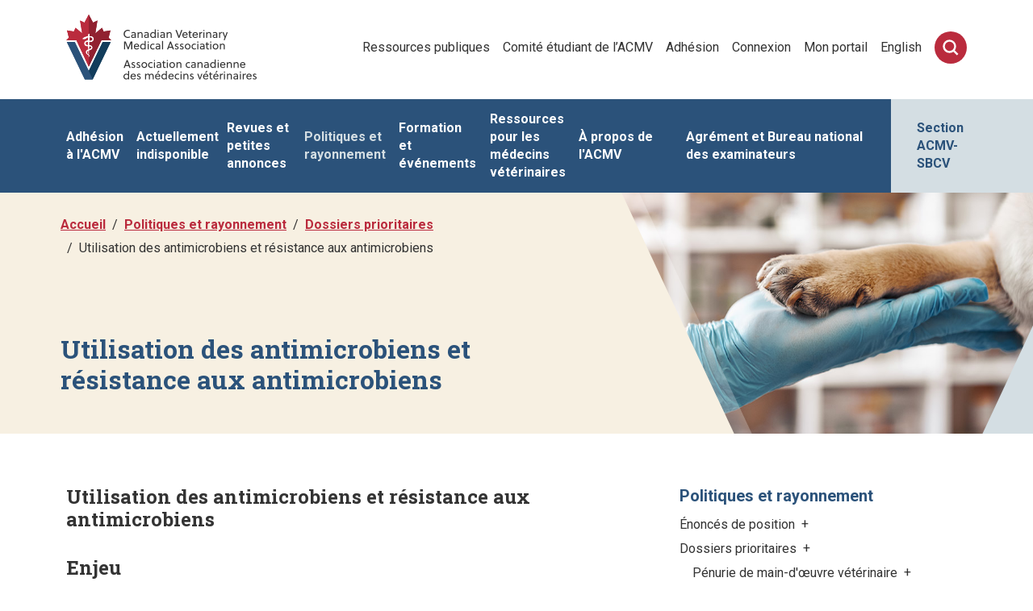

--- FILE ---
content_type: text/html; charset=utf-8
request_url: https://www.veterinairesaucanada.net/politiques-et-rayonnement/dossiers-prioritaires/utilisation-des-antimicrobiens-et-resistance-aux-antimicrobiens/
body_size: 112013
content:

<!DOCTYPE html>
<html lang="fr-CA"><head>
    <title>
        Utilisation des antimicrobiens et r&#233;sistance aux antimicrobiens
        | l&#39;ACMV
    </title>

    
    <meta http-equiv="X-UA-Compatible" content="IE=edge" />
    <meta http-equiv="content-type" content="text/html; charset=utf-8" /><script type="text/javascript">window.NREUM||(NREUM={});NREUM.info = {"beacon":"bam.nr-data.net","errorBeacon":"bam.nr-data.net","licenseKey":"888d58dc46","applicationID":"1214128717","transactionName":"b1wGYRZZW0IEUEdQDVYWKWMnF2dUC1dWSy9OWidaCkxHXglfVktNaEsNWhZRQUgkQVZYEXxcEFQNVGVQAlY=","queueTime":0,"applicationTime":21,"agent":"","atts":""}</script><script type="text/javascript">(window.NREUM||(NREUM={})).init={privacy:{cookies_enabled:true},ajax:{deny_list:["bam.nr-data.net"]},feature_flags:["soft_nav"],distributed_tracing:{enabled:true}};(window.NREUM||(NREUM={})).loader_config={agentID:"1385937171",accountID:"1385495",trustKey:"1385495",xpid:"VQUPVFJaDRABVlBWBgMPUVUG",licenseKey:"888d58dc46",applicationID:"1214128717",browserID:"1385937171"};window.NREUM||(NREUM={}),__nr_require=function(t,e,n){function r(n){if(!e[n]){var o=e[n]={exports:{}};t[n][0].call(o.exports,function(e){var o=t[n][1][e];return r(o||e)},o,o.exports)}return e[n].exports}if("function"==typeof __nr_require)return __nr_require;for(var o=0;o<n.length;o++)r(n[o]);return r}({1:[function(t,e,n){function r(t){try{s.console&&console.log(t)}catch(e){}}var o,i=t("ee"),a=t(31),s={};try{o=localStorage.getItem("__nr_flags").split(","),console&&"function"==typeof console.log&&(s.console=!0,o.indexOf("dev")!==-1&&(s.dev=!0),o.indexOf("nr_dev")!==-1&&(s.nrDev=!0))}catch(c){}s.nrDev&&i.on("internal-error",function(t){r(t.stack)}),s.dev&&i.on("fn-err",function(t,e,n){r(n.stack)}),s.dev&&(r("NR AGENT IN DEVELOPMENT MODE"),r("flags: "+a(s,function(t,e){return t}).join(", ")))},{}],2:[function(t,e,n){function r(t,e,n,r,s){try{l?l-=1:o(s||new UncaughtException(t,e,n),!0)}catch(f){try{i("ierr",[f,c.now(),!0])}catch(d){}}return"function"==typeof u&&u.apply(this,a(arguments))}function UncaughtException(t,e,n){this.message=t||"Uncaught error with no additional information",this.sourceURL=e,this.line=n}function o(t,e){var n=e?null:c.now();i("err",[t,n])}var i=t("handle"),a=t(32),s=t("ee"),c=t("loader"),f=t("gos"),u=window.onerror,d=!1,p="nr@seenError";if(!c.disabled){var l=0;c.features.err=!0,t(1),window.onerror=r;try{throw new Error}catch(h){"stack"in h&&(t(14),t(13),"addEventListener"in window&&t(7),c.xhrWrappable&&t(15),d=!0)}s.on("fn-start",function(t,e,n){d&&(l+=1)}),s.on("fn-err",function(t,e,n){d&&!n[p]&&(f(n,p,function(){return!0}),this.thrown=!0,o(n))}),s.on("fn-end",function(){d&&!this.thrown&&l>0&&(l-=1)}),s.on("internal-error",function(t){i("ierr",[t,c.now(),!0])})}},{}],3:[function(t,e,n){var r=t("loader");r.disabled||(r.features.ins=!0)},{}],4:[function(t,e,n){function r(){U++,L=g.hash,this[u]=y.now()}function o(){U--,g.hash!==L&&i(0,!0);var t=y.now();this[h]=~~this[h]+t-this[u],this[d]=t}function i(t,e){E.emit("newURL",[""+g,e])}function a(t,e){t.on(e,function(){this[e]=y.now()})}var s="-start",c="-end",f="-body",u="fn"+s,d="fn"+c,p="cb"+s,l="cb"+c,h="jsTime",m="fetch",v="addEventListener",w=window,g=w.location,y=t("loader");if(w[v]&&y.xhrWrappable&&!y.disabled){var x=t(11),b=t(12),E=t(9),R=t(7),O=t(14),T=t(8),S=t(15),P=t(10),M=t("ee"),C=M.get("tracer"),N=t(23);t(17),y.features.spa=!0;var L,U=0;M.on(u,r),b.on(p,r),P.on(p,r),M.on(d,o),b.on(l,o),P.on(l,o),M.buffer([u,d,"xhr-resolved"]),R.buffer([u]),O.buffer(["setTimeout"+c,"clearTimeout"+s,u]),S.buffer([u,"new-xhr","send-xhr"+s]),T.buffer([m+s,m+"-done",m+f+s,m+f+c]),E.buffer(["newURL"]),x.buffer([u]),b.buffer(["propagate",p,l,"executor-err","resolve"+s]),C.buffer([u,"no-"+u]),P.buffer(["new-jsonp","cb-start","jsonp-error","jsonp-end"]),a(T,m+s),a(T,m+"-done"),a(P,"new-jsonp"),a(P,"jsonp-end"),a(P,"cb-start"),E.on("pushState-end",i),E.on("replaceState-end",i),w[v]("hashchange",i,N(!0)),w[v]("load",i,N(!0)),w[v]("popstate",function(){i(0,U>1)},N(!0))}},{}],5:[function(t,e,n){function r(){var t=new PerformanceObserver(function(t,e){var n=t.getEntries();s(v,[n])});try{t.observe({entryTypes:["resource"]})}catch(e){}}function o(t){if(s(v,[window.performance.getEntriesByType(w)]),window.performance["c"+p])try{window.performance[h](m,o,!1)}catch(t){}else try{window.performance[h]("webkit"+m,o,!1)}catch(t){}}function i(t){}if(window.performance&&window.performance.timing&&window.performance.getEntriesByType){var a=t("ee"),s=t("handle"),c=t(14),f=t(13),u=t(6),d=t(23),p="learResourceTimings",l="addEventListener",h="removeEventListener",m="resourcetimingbufferfull",v="bstResource",w="resource",g="-start",y="-end",x="fn"+g,b="fn"+y,E="bstTimer",R="pushState",O=t("loader");if(!O.disabled){O.features.stn=!0,t(9),"addEventListener"in window&&t(7);var T=NREUM.o.EV;a.on(x,function(t,e){var n=t[0];n instanceof T&&(this.bstStart=O.now())}),a.on(b,function(t,e){var n=t[0];n instanceof T&&s("bst",[n,e,this.bstStart,O.now()])}),c.on(x,function(t,e,n){this.bstStart=O.now(),this.bstType=n}),c.on(b,function(t,e){s(E,[e,this.bstStart,O.now(),this.bstType])}),f.on(x,function(){this.bstStart=O.now()}),f.on(b,function(t,e){s(E,[e,this.bstStart,O.now(),"requestAnimationFrame"])}),a.on(R+g,function(t){this.time=O.now(),this.startPath=location.pathname+location.hash}),a.on(R+y,function(t){s("bstHist",[location.pathname+location.hash,this.startPath,this.time])}),u()?(s(v,[window.performance.getEntriesByType("resource")]),r()):l in window.performance&&(window.performance["c"+p]?window.performance[l](m,o,d(!1)):window.performance[l]("webkit"+m,o,d(!1))),document[l]("scroll",i,d(!1)),document[l]("keypress",i,d(!1)),document[l]("click",i,d(!1))}}},{}],6:[function(t,e,n){e.exports=function(){return"PerformanceObserver"in window&&"function"==typeof window.PerformanceObserver}},{}],7:[function(t,e,n){function r(t){for(var e=t;e&&!e.hasOwnProperty(u);)e=Object.getPrototypeOf(e);e&&o(e)}function o(t){s.inPlace(t,[u,d],"-",i)}function i(t,e){return t[1]}var a=t("ee").get("events"),s=t("wrap-function")(a,!0),c=t("gos"),f=XMLHttpRequest,u="addEventListener",d="removeEventListener";e.exports=a,"getPrototypeOf"in Object?(r(document),r(window),r(f.prototype)):f.prototype.hasOwnProperty(u)&&(o(window),o(f.prototype)),a.on(u+"-start",function(t,e){var n=t[1];if(null!==n&&("function"==typeof n||"object"==typeof n)){var r=c(n,"nr@wrapped",function(){function t(){if("function"==typeof n.handleEvent)return n.handleEvent.apply(n,arguments)}var e={object:t,"function":n}[typeof n];return e?s(e,"fn-",null,e.name||"anonymous"):n});this.wrapped=t[1]=r}}),a.on(d+"-start",function(t){t[1]=this.wrapped||t[1]})},{}],8:[function(t,e,n){function r(t,e,n){var r=t[e];"function"==typeof r&&(t[e]=function(){var t=i(arguments),e={};o.emit(n+"before-start",[t],e);var a;e[m]&&e[m].dt&&(a=e[m].dt);var s=r.apply(this,t);return o.emit(n+"start",[t,a],s),s.then(function(t){return o.emit(n+"end",[null,t],s),t},function(t){throw o.emit(n+"end",[t],s),t})})}var o=t("ee").get("fetch"),i=t(32),a=t(31);e.exports=o;var s=window,c="fetch-",f=c+"body-",u=["arrayBuffer","blob","json","text","formData"],d=s.Request,p=s.Response,l=s.fetch,h="prototype",m="nr@context";d&&p&&l&&(a(u,function(t,e){r(d[h],e,f),r(p[h],e,f)}),r(s,"fetch",c),o.on(c+"end",function(t,e){var n=this;if(e){var r=e.headers.get("content-length");null!==r&&(n.rxSize=r),o.emit(c+"done",[null,e],n)}else o.emit(c+"done",[t],n)}))},{}],9:[function(t,e,n){var r=t("ee").get("history"),o=t("wrap-function")(r);e.exports=r;var i=window.history&&window.history.constructor&&window.history.constructor.prototype,a=window.history;i&&i.pushState&&i.replaceState&&(a=i),o.inPlace(a,["pushState","replaceState"],"-")},{}],10:[function(t,e,n){function r(t){function e(){f.emit("jsonp-end",[],l),t.removeEventListener("load",e,c(!1)),t.removeEventListener("error",n,c(!1))}function n(){f.emit("jsonp-error",[],l),f.emit("jsonp-end",[],l),t.removeEventListener("load",e,c(!1)),t.removeEventListener("error",n,c(!1))}var r=t&&"string"==typeof t.nodeName&&"script"===t.nodeName.toLowerCase();if(r){var o="function"==typeof t.addEventListener;if(o){var a=i(t.src);if(a){var d=s(a),p="function"==typeof d.parent[d.key];if(p){var l={};u.inPlace(d.parent,[d.key],"cb-",l),t.addEventListener("load",e,c(!1)),t.addEventListener("error",n,c(!1)),f.emit("new-jsonp",[t.src],l)}}}}}function o(){return"addEventListener"in window}function i(t){var e=t.match(d);return e?e[1]:null}function a(t,e){var n=t.match(l),r=n[1],o=n[3];return o?a(o,e[r]):e[r]}function s(t){var e=t.match(p);return e&&e.length>=3?{key:e[2],parent:a(e[1],window)}:{key:t,parent:window}}var c=t(23),f=t("ee").get("jsonp"),u=t("wrap-function")(f);if(e.exports=f,o()){var d=/[?&](?:callback|cb)=([^&#]+)/,p=/(.*)\.([^.]+)/,l=/^(\w+)(\.|$)(.*)$/,h=["appendChild","insertBefore","replaceChild"];Node&&Node.prototype&&Node.prototype.appendChild?u.inPlace(Node.prototype,h,"dom-"):(u.inPlace(HTMLElement.prototype,h,"dom-"),u.inPlace(HTMLHeadElement.prototype,h,"dom-"),u.inPlace(HTMLBodyElement.prototype,h,"dom-")),f.on("dom-start",function(t){r(t[0])})}},{}],11:[function(t,e,n){var r=t("ee").get("mutation"),o=t("wrap-function")(r),i=NREUM.o.MO;e.exports=r,i&&(window.MutationObserver=function(t){return this instanceof i?new i(o(t,"fn-")):i.apply(this,arguments)},MutationObserver.prototype=i.prototype)},{}],12:[function(t,e,n){function r(t){var e=i.context(),n=s(t,"executor-",e,null,!1),r=new f(n);return i.context(r).getCtx=function(){return e},r}var o=t("wrap-function"),i=t("ee").get("promise"),a=t("ee").getOrSetContext,s=o(i),c=t(31),f=NREUM.o.PR;e.exports=i,f&&(window.Promise=r,["all","race"].forEach(function(t){var e=f[t];f[t]=function(n){function r(t){return function(){i.emit("propagate",[null,!o],a,!1,!1),o=o||!t}}var o=!1;c(n,function(e,n){Promise.resolve(n).then(r("all"===t),r(!1))});var a=e.apply(f,arguments),s=f.resolve(a);return s}}),["resolve","reject"].forEach(function(t){var e=f[t];f[t]=function(t){var n=e.apply(f,arguments);return t!==n&&i.emit("propagate",[t,!0],n,!1,!1),n}}),f.prototype["catch"]=function(t){return this.then(null,t)},f.prototype=Object.create(f.prototype,{constructor:{value:r}}),c(Object.getOwnPropertyNames(f),function(t,e){try{r[e]=f[e]}catch(n){}}),o.wrapInPlace(f.prototype,"then",function(t){return function(){var e=this,n=o.argsToArray.apply(this,arguments),r=a(e);r.promise=e,n[0]=s(n[0],"cb-",r,null,!1),n[1]=s(n[1],"cb-",r,null,!1);var c=t.apply(this,n);return r.nextPromise=c,i.emit("propagate",[e,!0],c,!1,!1),c}}),i.on("executor-start",function(t){t[0]=s(t[0],"resolve-",this,null,!1),t[1]=s(t[1],"resolve-",this,null,!1)}),i.on("executor-err",function(t,e,n){t[1](n)}),i.on("cb-end",function(t,e,n){i.emit("propagate",[n,!0],this.nextPromise,!1,!1)}),i.on("propagate",function(t,e,n){this.getCtx&&!e||(this.getCtx=function(){if(t instanceof Promise)var e=i.context(t);return e&&e.getCtx?e.getCtx():this})}),r.toString=function(){return""+f})},{}],13:[function(t,e,n){var r=t("ee").get("raf"),o=t("wrap-function")(r),i="equestAnimationFrame";e.exports=r,o.inPlace(window,["r"+i,"mozR"+i,"webkitR"+i,"msR"+i],"raf-"),r.on("raf-start",function(t){t[0]=o(t[0],"fn-")})},{}],14:[function(t,e,n){function r(t,e,n){t[0]=a(t[0],"fn-",null,n)}function o(t,e,n){this.method=n,this.timerDuration=isNaN(t[1])?0:+t[1],t[0]=a(t[0],"fn-",this,n)}var i=t("ee").get("timer"),a=t("wrap-function")(i),s="setTimeout",c="setInterval",f="clearTimeout",u="-start",d="-";e.exports=i,a.inPlace(window,[s,"setImmediate"],s+d),a.inPlace(window,[c],c+d),a.inPlace(window,[f,"clearImmediate"],f+d),i.on(c+u,r),i.on(s+u,o)},{}],15:[function(t,e,n){function r(t,e){d.inPlace(e,["onreadystatechange"],"fn-",s)}function o(){var t=this,e=u.context(t);t.readyState>3&&!e.resolved&&(e.resolved=!0,u.emit("xhr-resolved",[],t)),d.inPlace(t,y,"fn-",s)}function i(t){x.push(t),m&&(E?E.then(a):w?w(a):(R=-R,O.data=R))}function a(){for(var t=0;t<x.length;t++)r([],x[t]);x.length&&(x=[])}function s(t,e){return e}function c(t,e){for(var n in t)e[n]=t[n];return e}t(7);var f=t("ee"),u=f.get("xhr"),d=t("wrap-function")(u),p=t(23),l=NREUM.o,h=l.XHR,m=l.MO,v=l.PR,w=l.SI,g="readystatechange",y=["onload","onerror","onabort","onloadstart","onloadend","onprogress","ontimeout"],x=[];e.exports=u;var b=window.XMLHttpRequest=function(t){var e=new h(t);try{u.emit("new-xhr",[e],e),e.addEventListener(g,o,p(!1))}catch(n){try{u.emit("internal-error",[n])}catch(r){}}return e};if(c(h,b),b.prototype=h.prototype,d.inPlace(b.prototype,["open","send"],"-xhr-",s),u.on("send-xhr-start",function(t,e){r(t,e),i(e)}),u.on("open-xhr-start",r),m){var E=v&&v.resolve();if(!w&&!v){var R=1,O=document.createTextNode(R);new m(a).observe(O,{characterData:!0})}}else f.on("fn-end",function(t){t[0]&&t[0].type===g||a()})},{}],16:[function(t,e,n){function r(t){if(!s(t))return null;var e=window.NREUM;if(!e.loader_config)return null;var n=(e.loader_config.accountID||"").toString()||null,r=(e.loader_config.agentID||"").toString()||null,f=(e.loader_config.trustKey||"").toString()||null;if(!n||!r)return null;var h=l.generateSpanId(),m=l.generateTraceId(),v=Date.now(),w={spanId:h,traceId:m,timestamp:v};return(t.sameOrigin||c(t)&&p())&&(w.traceContextParentHeader=o(h,m),w.traceContextStateHeader=i(h,v,n,r,f)),(t.sameOrigin&&!u()||!t.sameOrigin&&c(t)&&d())&&(w.newrelicHeader=a(h,m,v,n,r,f)),w}function o(t,e){return"00-"+e+"-"+t+"-01"}function i(t,e,n,r,o){var i=0,a="",s=1,c="",f="";return o+"@nr="+i+"-"+s+"-"+n+"-"+r+"-"+t+"-"+a+"-"+c+"-"+f+"-"+e}function a(t,e,n,r,o,i){var a="btoa"in window&&"function"==typeof window.btoa;if(!a)return null;var s={v:[0,1],d:{ty:"Browser",ac:r,ap:o,id:t,tr:e,ti:n}};return i&&r!==i&&(s.d.tk=i),btoa(JSON.stringify(s))}function s(t){return f()&&c(t)}function c(t){var e=!1,n={};if("init"in NREUM&&"distributed_tracing"in NREUM.init&&(n=NREUM.init.distributed_tracing),t.sameOrigin)e=!0;else if(n.allowed_origins instanceof Array)for(var r=0;r<n.allowed_origins.length;r++){var o=h(n.allowed_origins[r]);if(t.hostname===o.hostname&&t.protocol===o.protocol&&t.port===o.port){e=!0;break}}return e}function f(){return"init"in NREUM&&"distributed_tracing"in NREUM.init&&!!NREUM.init.distributed_tracing.enabled}function u(){return"init"in NREUM&&"distributed_tracing"in NREUM.init&&!!NREUM.init.distributed_tracing.exclude_newrelic_header}function d(){return"init"in NREUM&&"distributed_tracing"in NREUM.init&&NREUM.init.distributed_tracing.cors_use_newrelic_header!==!1}function p(){return"init"in NREUM&&"distributed_tracing"in NREUM.init&&!!NREUM.init.distributed_tracing.cors_use_tracecontext_headers}var l=t(28),h=t(18);e.exports={generateTracePayload:r,shouldGenerateTrace:s}},{}],17:[function(t,e,n){function r(t){var e=this.params,n=this.metrics;if(!this.ended){this.ended=!0;for(var r=0;r<p;r++)t.removeEventListener(d[r],this.listener,!1);return e.protocol&&"data"===e.protocol?void g("Ajax/DataUrl/Excluded"):void(e.aborted||(n.duration=a.now()-this.startTime,this.loadCaptureCalled||4!==t.readyState?null==e.status&&(e.status=0):i(this,t),n.cbTime=this.cbTime,s("xhr",[e,n,this.startTime,this.endTime,"xhr"],this)))}}function o(t,e){var n=c(e),r=t.params;r.hostname=n.hostname,r.port=n.port,r.protocol=n.protocol,r.host=n.hostname+":"+n.port,r.pathname=n.pathname,t.parsedOrigin=n,t.sameOrigin=n.sameOrigin}function i(t,e){t.params.status=e.status;var n=v(e,t.lastSize);if(n&&(t.metrics.rxSize=n),t.sameOrigin){var r=e.getResponseHeader("X-NewRelic-App-Data");r&&(t.params.cat=r.split(", ").pop())}t.loadCaptureCalled=!0}var a=t("loader");if(a.xhrWrappable&&!a.disabled){var s=t("handle"),c=t(18),f=t(16).generateTracePayload,u=t("ee"),d=["load","error","abort","timeout"],p=d.length,l=t("id"),h=t(24),m=t(22),v=t(19),w=t(23),g=t(25).recordSupportability,y=NREUM.o.REQ,x=window.XMLHttpRequest;a.features.xhr=!0,t(15),t(8),u.on("new-xhr",function(t){var e=this;e.totalCbs=0,e.called=0,e.cbTime=0,e.end=r,e.ended=!1,e.xhrGuids={},e.lastSize=null,e.loadCaptureCalled=!1,e.params=this.params||{},e.metrics=this.metrics||{},t.addEventListener("load",function(n){i(e,t)},w(!1)),h&&(h>34||h<10)||t.addEventListener("progress",function(t){e.lastSize=t.loaded},w(!1))}),u.on("open-xhr-start",function(t){this.params={method:t[0]},o(this,t[1]),this.metrics={}}),u.on("open-xhr-end",function(t,e){"loader_config"in NREUM&&"xpid"in NREUM.loader_config&&this.sameOrigin&&e.setRequestHeader("X-NewRelic-ID",NREUM.loader_config.xpid);var n=f(this.parsedOrigin);if(n){var r=!1;n.newrelicHeader&&(e.setRequestHeader("newrelic",n.newrelicHeader),r=!0),n.traceContextParentHeader&&(e.setRequestHeader("traceparent",n.traceContextParentHeader),n.traceContextStateHeader&&e.setRequestHeader("tracestate",n.traceContextStateHeader),r=!0),r&&(this.dt=n)}}),u.on("send-xhr-start",function(t,e){var n=this.metrics,r=t[0],o=this;if(n&&r){var i=m(r);i&&(n.txSize=i)}this.startTime=a.now(),this.listener=function(t){try{"abort"!==t.type||o.loadCaptureCalled||(o.params.aborted=!0),("load"!==t.type||o.called===o.totalCbs&&(o.onloadCalled||"function"!=typeof e.onload))&&o.end(e)}catch(n){try{u.emit("internal-error",[n])}catch(r){}}};for(var s=0;s<p;s++)e.addEventListener(d[s],this.listener,w(!1))}),u.on("xhr-cb-time",function(t,e,n){this.cbTime+=t,e?this.onloadCalled=!0:this.called+=1,this.called!==this.totalCbs||!this.onloadCalled&&"function"==typeof n.onload||this.end(n)}),u.on("xhr-load-added",function(t,e){var n=""+l(t)+!!e;this.xhrGuids&&!this.xhrGuids[n]&&(this.xhrGuids[n]=!0,this.totalCbs+=1)}),u.on("xhr-load-removed",function(t,e){var n=""+l(t)+!!e;this.xhrGuids&&this.xhrGuids[n]&&(delete this.xhrGuids[n],this.totalCbs-=1)}),u.on("xhr-resolved",function(){this.endTime=a.now()}),u.on("addEventListener-end",function(t,e){e instanceof x&&"load"===t[0]&&u.emit("xhr-load-added",[t[1],t[2]],e)}),u.on("removeEventListener-end",function(t,e){e instanceof x&&"load"===t[0]&&u.emit("xhr-load-removed",[t[1],t[2]],e)}),u.on("fn-start",function(t,e,n){e instanceof x&&("onload"===n&&(this.onload=!0),("load"===(t[0]&&t[0].type)||this.onload)&&(this.xhrCbStart=a.now()))}),u.on("fn-end",function(t,e){this.xhrCbStart&&u.emit("xhr-cb-time",[a.now()-this.xhrCbStart,this.onload,e],e)}),u.on("fetch-before-start",function(t){function e(t,e){var n=!1;return e.newrelicHeader&&(t.set("newrelic",e.newrelicHeader),n=!0),e.traceContextParentHeader&&(t.set("traceparent",e.traceContextParentHeader),e.traceContextStateHeader&&t.set("tracestate",e.traceContextStateHeader),n=!0),n}var n,r=t[1]||{};"string"==typeof t[0]?n=t[0]:t[0]&&t[0].url?n=t[0].url:window.URL&&t[0]&&t[0]instanceof URL&&(n=t[0].href),n&&(this.parsedOrigin=c(n),this.sameOrigin=this.parsedOrigin.sameOrigin);var o=f(this.parsedOrigin);if(o&&(o.newrelicHeader||o.traceContextParentHeader))if("string"==typeof t[0]||window.URL&&t[0]&&t[0]instanceof URL){var i={};for(var a in r)i[a]=r[a];i.headers=new Headers(r.headers||{}),e(i.headers,o)&&(this.dt=o),t.length>1?t[1]=i:t.push(i)}else t[0]&&t[0].headers&&e(t[0].headers,o)&&(this.dt=o)}),u.on("fetch-start",function(t,e){this.params={},this.metrics={},this.startTime=a.now(),this.dt=e,t.length>=1&&(this.target=t[0]),t.length>=2&&(this.opts=t[1]);var n,r=this.opts||{},i=this.target;if("string"==typeof i?n=i:"object"==typeof i&&i instanceof y?n=i.url:window.URL&&"object"==typeof i&&i instanceof URL&&(n=i.href),o(this,n),"data"!==this.params.protocol){var s=(""+(i&&i instanceof y&&i.method||r.method||"GET")).toUpperCase();this.params.method=s,this.txSize=m(r.body)||0}}),u.on("fetch-done",function(t,e){if(this.endTime=a.now(),this.params||(this.params={}),"data"===this.params.protocol)return void g("Ajax/DataUrl/Excluded");this.params.status=e?e.status:0;var n;"string"==typeof this.rxSize&&this.rxSize.length>0&&(n=+this.rxSize);var r={txSize:this.txSize,rxSize:n,duration:a.now()-this.startTime};s("xhr",[this.params,r,this.startTime,this.endTime,"fetch"],this)})}},{}],18:[function(t,e,n){var r={};e.exports=function(t){if(t in r)return r[t];if(0===(t||"").indexOf("data:"))return{protocol:"data"};var e=document.createElement("a"),n=window.location,o={};e.href=t,o.port=e.port;var i=e.href.split("://");!o.port&&i[1]&&(o.port=i[1].split("/")[0].split("@").pop().split(":")[1]),o.port&&"0"!==o.port||(o.port="https"===i[0]?"443":"80"),o.hostname=e.hostname||n.hostname,o.pathname=e.pathname,o.protocol=i[0],"/"!==o.pathname.charAt(0)&&(o.pathname="/"+o.pathname);var a=!e.protocol||":"===e.protocol||e.protocol===n.protocol,s=e.hostname===document.domain&&e.port===n.port;return o.sameOrigin=a&&(!e.hostname||s),"/"===o.pathname&&(r[t]=o),o}},{}],19:[function(t,e,n){function r(t,e){var n=t.responseType;return"json"===n&&null!==e?e:"arraybuffer"===n||"blob"===n||"json"===n?o(t.response):"text"===n||""===n||void 0===n?o(t.responseText):void 0}var o=t(22);e.exports=r},{}],20:[function(t,e,n){function r(){}function o(t,e,n,r){return function(){return u.recordSupportability("API/"+e+"/called"),i(t+e,[f.now()].concat(s(arguments)),n?null:this,r),n?void 0:this}}var i=t("handle"),a=t(31),s=t(32),c=t("ee").get("tracer"),f=t("loader"),u=t(25),d=NREUM;"undefined"==typeof window.newrelic&&(newrelic=d);var p=["setPageViewName","setCustomAttribute","setErrorHandler","finished","addToTrace","inlineHit","addRelease"],l="api-",h=l+"ixn-";a(p,function(t,e){d[e]=o(l,e,!0,"api")}),d.addPageAction=o(l,"addPageAction",!0),d.setCurrentRouteName=o(l,"routeName",!0),e.exports=newrelic,d.interaction=function(){return(new r).get()};var m=r.prototype={createTracer:function(t,e){var n={},r=this,o="function"==typeof e;return i(h+"tracer",[f.now(),t,n],r),function(){if(c.emit((o?"":"no-")+"fn-start",[f.now(),r,o],n),o)try{return e.apply(this,arguments)}catch(t){throw c.emit("fn-err",[arguments,this,t],n),t}finally{c.emit("fn-end",[f.now()],n)}}}};a("actionText,setName,setAttribute,save,ignore,onEnd,getContext,end,get".split(","),function(t,e){m[e]=o(h,e)}),newrelic.noticeError=function(t,e){"string"==typeof t&&(t=new Error(t)),u.recordSupportability("API/noticeError/called"),i("err",[t,f.now(),!1,e])}},{}],21:[function(t,e,n){function r(t){if(NREUM.init){for(var e=NREUM.init,n=t.split("."),r=0;r<n.length-1;r++)if(e=e[n[r]],"object"!=typeof e)return;return e=e[n[n.length-1]]}}e.exports={getConfiguration:r}},{}],22:[function(t,e,n){e.exports=function(t){if("string"==typeof t&&t.length)return t.length;if("object"==typeof t){if("undefined"!=typeof ArrayBuffer&&t instanceof ArrayBuffer&&t.byteLength)return t.byteLength;if("undefined"!=typeof Blob&&t instanceof Blob&&t.size)return t.size;if(!("undefined"!=typeof FormData&&t instanceof FormData))try{return JSON.stringify(t).length}catch(e){return}}}},{}],23:[function(t,e,n){var r=!1;try{var o=Object.defineProperty({},"passive",{get:function(){r=!0}});window.addEventListener("testPassive",null,o),window.removeEventListener("testPassive",null,o)}catch(i){}e.exports=function(t){return r?{passive:!0,capture:!!t}:!!t}},{}],24:[function(t,e,n){var r=0,o=navigator.userAgent.match(/Firefox[\/\s](\d+\.\d+)/);o&&(r=+o[1]),e.exports=r},{}],25:[function(t,e,n){function r(t,e){var n=[a,t,{name:t},e];return i("storeMetric",n,null,"api"),n}function o(t,e){var n=[s,t,{name:t},e];return i("storeEventMetrics",n,null,"api"),n}var i=t("handle"),a="sm",s="cm";e.exports={constants:{SUPPORTABILITY_METRIC:a,CUSTOM_METRIC:s},recordSupportability:r,recordCustom:o}},{}],26:[function(t,e,n){function r(){return s.exists&&performance.now?Math.round(performance.now()):(i=Math.max((new Date).getTime(),i))-a}function o(){return i}var i=(new Date).getTime(),a=i,s=t(33);e.exports=r,e.exports.offset=a,e.exports.getLastTimestamp=o},{}],27:[function(t,e,n){function r(t,e){var n=t.getEntries();n.forEach(function(t){"first-paint"===t.name?l("timing",["fp",Math.floor(t.startTime)]):"first-contentful-paint"===t.name&&l("timing",["fcp",Math.floor(t.startTime)])})}function o(t,e){var n=t.getEntries();if(n.length>0){var r=n[n.length-1];if(f&&f<r.startTime)return;var o=[r],i=a({});i&&o.push(i),l("lcp",o)}}function i(t){t.getEntries().forEach(function(t){t.hadRecentInput||l("cls",[t])})}function a(t){var e=navigator.connection||navigator.mozConnection||navigator.webkitConnection;if(e)return e.type&&(t["net-type"]=e.type),e.effectiveType&&(t["net-etype"]=e.effectiveType),e.rtt&&(t["net-rtt"]=e.rtt),e.downlink&&(t["net-dlink"]=e.downlink),t}function s(t){if(t instanceof w&&!y){var e=Math.round(t.timeStamp),n={type:t.type};a(n),e<=h.now()?n.fid=h.now()-e:e>h.offset&&e<=Date.now()?(e-=h.offset,n.fid=h.now()-e):e=h.now(),y=!0,l("timing",["fi",e,n])}}function c(t){"hidden"===t&&(f=h.now(),l("pageHide",[f]))}if(!("init"in NREUM&&"page_view_timing"in NREUM.init&&"enabled"in NREUM.init.page_view_timing&&NREUM.init.page_view_timing.enabled===!1)){var f,u,d,p,l=t("handle"),h=t("loader"),m=t(30),v=t(23),w=NREUM.o.EV;if("PerformanceObserver"in window&&"function"==typeof window.PerformanceObserver){u=new PerformanceObserver(r);try{u.observe({entryTypes:["paint"]})}catch(g){}d=new PerformanceObserver(o);try{d.observe({entryTypes:["largest-contentful-paint"]})}catch(g){}p=new PerformanceObserver(i);try{p.observe({type:"layout-shift",buffered:!0})}catch(g){}}if("addEventListener"in document){var y=!1,x=["click","keydown","mousedown","pointerdown","touchstart"];x.forEach(function(t){document.addEventListener(t,s,v(!1))})}m(c)}},{}],28:[function(t,e,n){function r(){function t(){return e?15&e[n++]:16*Math.random()|0}var e=null,n=0,r=window.crypto||window.msCrypto;r&&r.getRandomValues&&(e=r.getRandomValues(new Uint8Array(31)));for(var o,i="xxxxxxxx-xxxx-4xxx-yxxx-xxxxxxxxxxxx",a="",s=0;s<i.length;s++)o=i[s],"x"===o?a+=t().toString(16):"y"===o?(o=3&t()|8,a+=o.toString(16)):a+=o;return a}function o(){return a(16)}function i(){return a(32)}function a(t){function e(){return n?15&n[r++]:16*Math.random()|0}var n=null,r=0,o=window.crypto||window.msCrypto;o&&o.getRandomValues&&Uint8Array&&(n=o.getRandomValues(new Uint8Array(t)));for(var i=[],a=0;a<t;a++)i.push(e().toString(16));return i.join("")}e.exports={generateUuid:r,generateSpanId:o,generateTraceId:i}},{}],29:[function(t,e,n){function r(t,e){if(!o)return!1;if(t!==o)return!1;if(!e)return!0;if(!i)return!1;for(var n=i.split("."),r=e.split("."),a=0;a<r.length;a++)if(r[a]!==n[a])return!1;return!0}var o=null,i=null,a=/Version\/(\S+)\s+Safari/;if(navigator.userAgent){var s=navigator.userAgent,c=s.match(a);c&&s.indexOf("Chrome")===-1&&s.indexOf("Chromium")===-1&&(o="Safari",i=c[1])}e.exports={agent:o,version:i,match:r}},{}],30:[function(t,e,n){function r(t){function e(){t(s&&document[s]?document[s]:document[i]?"hidden":"visible")}"addEventListener"in document&&a&&document.addEventListener(a,e,o(!1))}var o=t(23);e.exports=r;var i,a,s;"undefined"!=typeof document.hidden?(i="hidden",a="visibilitychange",s="visibilityState"):"undefined"!=typeof document.msHidden?(i="msHidden",a="msvisibilitychange"):"undefined"!=typeof document.webkitHidden&&(i="webkitHidden",a="webkitvisibilitychange",s="webkitVisibilityState")},{}],31:[function(t,e,n){function r(t,e){var n=[],r="",i=0;for(r in t)o.call(t,r)&&(n[i]=e(r,t[r]),i+=1);return n}var o=Object.prototype.hasOwnProperty;e.exports=r},{}],32:[function(t,e,n){function r(t,e,n){e||(e=0),"undefined"==typeof n&&(n=t?t.length:0);for(var r=-1,o=n-e||0,i=Array(o<0?0:o);++r<o;)i[r]=t[e+r];return i}e.exports=r},{}],33:[function(t,e,n){e.exports={exists:"undefined"!=typeof window.performance&&window.performance.timing&&"undefined"!=typeof window.performance.timing.navigationStart}},{}],ee:[function(t,e,n){function r(){}function o(t){function e(t){return t&&t instanceof r?t:t?f(t,c,a):a()}function n(n,r,o,i,a){if(a!==!1&&(a=!0),!l.aborted||i){t&&a&&t(n,r,o);for(var s=e(o),c=m(n),f=c.length,u=0;u<f;u++)c[u].apply(s,r);var p=d[y[n]];return p&&p.push([x,n,r,s]),s}}function i(t,e){g[t]=m(t).concat(e)}function h(t,e){var n=g[t];if(n)for(var r=0;r<n.length;r++)n[r]===e&&n.splice(r,1)}function m(t){return g[t]||[]}function v(t){return p[t]=p[t]||o(n)}function w(t,e){l.aborted||u(t,function(t,n){e=e||"feature",y[n]=e,e in d||(d[e]=[])})}var g={},y={},x={on:i,addEventListener:i,removeEventListener:h,emit:n,get:v,listeners:m,context:e,buffer:w,abort:s,aborted:!1};return x}function i(t){return f(t,c,a)}function a(){return new r}function s(){(d.api||d.feature)&&(l.aborted=!0,d=l.backlog={})}var c="nr@context",f=t("gos"),u=t(31),d={},p={},l=e.exports=o();e.exports.getOrSetContext=i,l.backlog=d},{}],gos:[function(t,e,n){function r(t,e,n){if(o.call(t,e))return t[e];var r=n();if(Object.defineProperty&&Object.keys)try{return Object.defineProperty(t,e,{value:r,writable:!0,enumerable:!1}),r}catch(i){}return t[e]=r,r}var o=Object.prototype.hasOwnProperty;e.exports=r},{}],handle:[function(t,e,n){function r(t,e,n,r){o.buffer([t],r),o.emit(t,e,n)}var o=t("ee").get("handle");e.exports=r,r.ee=o},{}],id:[function(t,e,n){function r(t){var e=typeof t;return!t||"object"!==e&&"function"!==e?-1:t===window?0:a(t,i,function(){return o++})}var o=1,i="nr@id",a=t("gos");e.exports=r},{}],loader:[function(t,e,n){function r(){if(!T++){var t=O.info=NREUM.info,e=m.getElementsByTagName("script")[0];if(setTimeout(f.abort,3e4),!(t&&t.licenseKey&&t.applicationID&&e))return f.abort();c(E,function(e,n){t[e]||(t[e]=n)});var n=a();s("mark",["onload",n+O.offset],null,"api"),s("timing",["load",n]);var r=m.createElement("script");0===t.agent.indexOf("http://")||0===t.agent.indexOf("https://")?r.src=t.agent:r.src=l+"://"+t.agent,e.parentNode.insertBefore(r,e)}}function o(){"complete"===m.readyState&&i()}function i(){s("mark",["domContent",a()+O.offset],null,"api")}var a=t(26),s=t("handle"),c=t(31),f=t("ee"),u=t(29),d=t(21),p=t(23),l=d.getConfiguration("ssl")===!1?"http":"https",h=window,m=h.document,v="addEventListener",w="attachEvent",g=h.XMLHttpRequest,y=g&&g.prototype,x=!1;NREUM.o={ST:setTimeout,SI:h.setImmediate,CT:clearTimeout,XHR:g,REQ:h.Request,EV:h.Event,PR:h.Promise,MO:h.MutationObserver};var b=""+location,E={beacon:"bam.nr-data.net",errorBeacon:"bam.nr-data.net",agent:"js-agent.newrelic.com/nr-spa-1216.min.js"},R=g&&y&&y[v]&&!/CriOS/.test(navigator.userAgent),O=e.exports={offset:a.getLastTimestamp(),now:a,origin:b,features:{},xhrWrappable:R,userAgent:u,disabled:x};if(!x){t(20),t(27),m[v]?(m[v]("DOMContentLoaded",i,p(!1)),h[v]("load",r,p(!1))):(m[w]("onreadystatechange",o),h[w]("onload",r)),s("mark",["firstbyte",a.getLastTimestamp()],null,"api");var T=0}},{}],"wrap-function":[function(t,e,n){function r(t,e){function n(e,n,r,c,f){function nrWrapper(){var i,a,u,p;try{a=this,i=d(arguments),u="function"==typeof r?r(i,a):r||{}}catch(l){o([l,"",[i,a,c],u],t)}s(n+"start",[i,a,c],u,f);try{return p=e.apply(a,i)}catch(h){throw s(n+"err",[i,a,h],u,f),h}finally{s(n+"end",[i,a,p],u,f)}}return a(e)?e:(n||(n=""),nrWrapper[p]=e,i(e,nrWrapper,t),nrWrapper)}function r(t,e,r,o,i){r||(r="");var s,c,f,u="-"===r.charAt(0);for(f=0;f<e.length;f++)c=e[f],s=t[c],a(s)||(t[c]=n(s,u?c+r:r,o,c,i))}function s(n,r,i,a){if(!h||e){var s=h;h=!0;try{t.emit(n,r,i,e,a)}catch(c){o([c,n,r,i],t)}h=s}}return t||(t=u),n.inPlace=r,n.flag=p,n}function o(t,e){e||(e=u);try{e.emit("internal-error",t)}catch(n){}}function i(t,e,n){if(Object.defineProperty&&Object.keys)try{var r=Object.keys(t);return r.forEach(function(n){Object.defineProperty(e,n,{get:function(){return t[n]},set:function(e){return t[n]=e,e}})}),e}catch(i){o([i],n)}for(var a in t)l.call(t,a)&&(e[a]=t[a]);return e}function a(t){return!(t&&t instanceof Function&&t.apply&&!t[p])}function s(t,e){var n=e(t);return n[p]=t,i(t,n,u),n}function c(t,e,n){var r=t[e];t[e]=s(r,n)}function f(){for(var t=arguments.length,e=new Array(t),n=0;n<t;++n)e[n]=arguments[n];return e}var u=t("ee"),d=t(32),p="nr@original",l=Object.prototype.hasOwnProperty,h=!1;e.exports=r,e.exports.wrapFunction=s,e.exports.wrapInPlace=c,e.exports.argsToArray=f},{}]},{},["loader",2,17,5,3,4]);</script>
    <meta name="viewport" content="width=device-width, initial-scale=1" />
    <meta name="google-site-verification" content="" />
    <meta name="description" content="" />
    <meta name="keywords" content="" />
    <meta property="og:site_name" content="l&#39;ACMV" />
    <meta property="og:description" content="" />
    <meta property="og:title" content="Utilisation des antimicrobiens et r&#233;sistance aux antimicrobiens" />
    <meta property="og:image" />
    <meta property="og:url" content="https://www.veterinairesaucanada.net/politiques-et-rayonnement/dossiers-prioritaires/utilisation-des-antimicrobiens-et-resistance-aux-antimicrobiens/" />
    <meta name="twitter:card" content="summary" />
    
    <link rel="apple-touch-icon" sizes="180x180" href="/images/favicon/apple-touch-icon.png">
    <link rel="icon" type="image/png" sizes="48x48" href="/images/favicon/favicon-48x48.png">
    <link rel="icon" type="image/png" sizes="32x32" href="/images/favicon/favicon-32x32.png">
    <link rel="icon" type="image/png" sizes="16x16" href="/images/favicon/favicon-16x16.png">
    <link rel="shortcut icon" type="image/png" href="/images/favicon/favicon.png" />
    <link rel="manifest" href="/images/favicon/site.webmanifest">
    <link rel="mask-icon" href="/images/favicon/safari-pinned-tab.svg" color="#2b527a">
    <link rel="shortcut icon" href="/images/favicon/favicon.ico">
    <meta name="msapplication-TileColor" content="#da532c">
    <meta name="msapplication-config" content="/images/favicon/browserconfig.xml">
    <meta name="theme-color" content="#ffffff">
    
    <link rel="preconnect" href="https://fonts.googleapis.com">
    <link rel="preconnect" href="https://fonts.gstatic.com" crossorigin>
    

    <link href="https://fonts.googleapis.com/css2?family=Roboto+Slab:wght@500;700&amp;family=Roboto:ital,wght@0,400;0,700;1,400;1,700&amp;display=swap" type="text/css" rel="stylesheet"/><link href="/DependencyHandler.axd?s=L2xheW91dC9jc3MvYm9vdHN0cmFwLm1pbi5jc3M7L2xheW91dC9jc3MvbWVudWtpdC5jc3M7L2xheW91dC9jc3MvYW9zLmNzczsvbGF5b3V0L2Nzcy9zd2lwZXItYnVuZGxlLm1pbi5jc3M7L2xheW91dC9jc3MvanF1ZXJ5LmNhbGVuZGFyaW8uY3NzOw&amp;t=Css&amp;cdv=798787079" type="text/css" rel="stylesheet"/><link href="https://cdn.jsdelivr.net/npm/flatpickr/dist/flatpickr.min.css" type="text/css" rel="stylesheet"/><link href="/layout/css/styles.css?v=9" type="text/css" rel="stylesheet"/><link href="/DependencyHandler.axd?s=L2xheW91dC9jc3MvcHJpbnQuY3NzOw&amp;t=Css&amp;cdv=798787079" media="print" type="text/css" rel="stylesheet"/>
    
    
    

    <!-- Global site tag (gtag.js) - AdWords: 782871971 --> <script async src="https://www.googletagmanager.com/gtag/js?id=AW-782871971"></script>
    <script>
     window.dataLayer = window.dataLayer || [];
     function gtag(){dataLayer.push(arguments);}
     gtag('js', new Date());
     gtag('config', 'AW-782871971');
    </script>
   
    <script type="text/javascript">

	  var _gaq = _gaq || [];
	  _gaq.push(['_setAccount', 'UA-2638203-4']);
	  _gaq.push(['_trackPageview']);
	
	  (function() {
		var ga = document.createElement('script'); ga.type = 'text/javascript'; ga.async = true;
		ga.src = ('https:' == document.location.protocol ? 'https://ssl' : 'http://www') + '.google-analytics.com/ga.js';
		var s = document.getElementsByTagName('script')[0]; s.parentNode.insertBefore(ga, s);
	  })();

	</script>
    
    <!-- Google Tag Manager -->
    <script>(function(w,d,s,l,i){w[l]=w[l]||[];w[l].push({'gtm.start':
    new Date().getTime(),event:'gtm.js'});var f=d.getElementsByTagName(s)[0],
    j=d.createElement(s),dl=l!='dataLayer'?'&l='+l:'';j.async=true;j.src=
    'https://www.googletagmanager.com/gtm.js?id='+i+dl;f.parentNode.insertBefore(j,f);
    })(window,document,'script','dataLayer','GTM-5KTZLML');</script>
    <!-- End Google Tag Manager -->
    
    <!-- Facebook Pixel Code -->
    <script>
    !function(f,b,e,v,n,t,s)
    {if(f.fbq)return;n=f.fbq=function(){n.callMethod?
    n.callMethod.apply(n,arguments):n.queue.push(arguments)};
    if(!f._fbq)f._fbq=n;n.push=n;n.loaded=!0;n.version='2.0';
    n.queue=[];t=b.createElement(e);t.async=!0;
    t.src=v;s=b.getElementsByTagName(e)[0];
    s.parentNode.insertBefore(t,s)}(window,document,'script',
    'https://connect.facebook.net/en_US/fbevents.js');
    fbq('init', '281408636059978');
    fbq('track', 'PageView');
    </script>
    <noscript>
    <img height="1" width="1"
    src="https://www.facebook.com/tr?id=281408636059978&ev=PageView
    &noscript=1"/>
    </noscript>
    <!-- End Facebook Pixel Code -->
    
</head>
<body id="top" class="body d-flex flex-column h-100 fr-site priorityAreasDetailPage">

<!-- Google Tag Manager (noscript) -->
<noscript><iframe src="https://www.googletagmanager.com/ns.html?id=GTM-5KTZLML"
height="0" width="0" style="display:none;visibility:hidden"></iframe></noscript>
<!-- End Google Tag Manager (noscript) -->

<span class="screen-darken"></span>

<img class="print-header" src="/images/logo.svg" alt="" />
<a class="skip-link visually-hidden-focusable" href="#content">Skip to main content</a>



<header class="header">
    <div class="container">
        <div class="header__mobile d-lg-none d-flex align-items-center pt-2 pb-3">
            <a class="logo" href="/"><img class="logo__img img-fluid" src="/images/logo.svg" alt="CVMA-ACMV Logo"></a>
            <button data-trigger="navbar_main" class="navbar-toggler mt-2" type="button"><span class="navbar-toggler-icon"><span class="d-none">Open Navigation</span></span></button>
        </div>
    
        <nav id="navbar_main" class="mobile-offcanvas header__fixed-top bg-white">
            <div class="bg-white">
                <div class="container">
                    <div class="header__top row justify-content-lg-between">
                        <div class="col-lg-4 d-flex align-items-center pb-4 pb-lg-0">
                            <a class="logo" href="/"><img class="logo__img img-fluid" src="/images/logo.svg" alt="CVMA-ACMV Logo"></a>
                            <div class="offcanvas-header">  
                                <button class="btn-close m-0 p-0"><span class="d-none">Close Navigation</span></button>
                            </div>
                        </div>

                        <div class="col-lg-8 header__top-links mt-4 mt-lg-0 d-flex align-items-center">
                            <div class="d-flex justify-content-between justify-content-lg-end align-items-center w-100">
                                <div class="d-lg-flex flex-lg-wrap flex-xl-nowrap justify-content-lg-end">
                                    <a class="header__top-links__link a--no-underline text-nowrap" href="/ressources-publiques/">Ressources publiques</a>
                                    <a class="header__top-links__link a--no-underline text-nowrap" href="/etudiants-de-l-acmv-scvma/">Comit&#233; &#233;tudiant de l’ACMV</a>
                                    <a class="header__top-links__link a--no-underline text-nowrap" href="/acmv-adhesion/devenir-membre-ou-renouveler-l-adhesion/">Adh&#233;sion</a>
                                    <a class="header__top-links__link a--no-underline text-nowrap" href="/login/">Connexion</a>
                                                                        <a class="header__top-links__link a--no-underline text-nowrap" href="https://cvma.member365.com/" target="_blank">Mon portail</a>
                                    <a class="header__top-links__link a--no-underline text-nowrap" href="https://www.canadianveterinarians.net/policy-and-outreach/priority-areas/antimicrobial-resistance-surveillance-and-stewardship/">English</a>
                                </div>
                                <div class="d-flex justify-content-end">
                                    <div class="search-trigger" data-bs-toggle="modal" data-bs-target="#searchModal"> 
                                        <div class="search-trigger__icon"></div>
                                    </div>
                                </div>
                            </div>
                        </div>
                    </div>
                </div>
            </div>

            <div class="nav-wrapper navbar navbar-expand-lg">
                <div class="container">
                    <ul class="navbar-nav w-100 justify-content-between">
                                    <li class="nav-item   dropdown has-megamenu">
                    <a href="/adhesion-a-l-acmv/" class="nav-link dropdown-toggle" data-bs-toggle="dropdown">Adhésion à l'ACMV <i class="icon-arrow d-lg-none"></i></a>
                <div class="dropdown-menu megamenu animate fade-down scroller-wrapper" role="menu">
                    <div class="container scroller">
                        <div class="row g-2 g-lg-4">    
                            <div class="col-lg-4 col-xxl-3 megamenu__sub-category">
                                    <p class="mb-1 ms-1 ms-md-0"><a class="dropdown-title a--no-underline" href="/adhesion-a-l-acmv/adhesion-renouvellement-d-adhesion/">Adhésion/Renouvellement d’adhésion</a></p>
                            </div>
                            <div class="col-lg-4 col-xxl-3 megamenu__sub-category">
                                    <p class="mb-1 ms-1 ms-md-0"><a class="dropdown-title a--no-underline" href="/adhesion-a-l-acmv/avantages-pour-les-membres-1/">Avantages pour les membres</a></p>
                                    <ul class="ms-1 ms-md-0">
    <li><a class="dropdown-item" href="/adhesion-a-l-acmv/avantages-pour-les-membres-1/programmes-et-ressources-pour-la-progression-de-carriere/">Programmes et ressources pour la progression de carri&#232;re</a>
    
    </li>
    <li><a class="dropdown-item" href="/adhesion-a-l-acmv/avantages-pour-les-membres-1/formation-et-evenements/">Formation et &#233;v&#233;nements</a>
    
    </li>
    <li><a class="dropdown-item" href="/adhesion-a-l-acmv/avantages-pour-les-membres-1/assurances-rabais-et-economies/">Assurances, rabais et &#233;conomies</a>
    
    </li>
    <li><a class="dropdown-item" href="/adhesion-a-l-acmv/avantages-pour-les-membres-1/revues-et-communications/">Revues et communications</a>
    
    </li>
                                    </ul>
                            </div>
                            <div class="col-lg-4 col-xxl-3 megamenu__sub-category">
                                    <p class="mb-1 ms-1 ms-md-0"><a class="dropdown-title a--no-underline" href="/adhesion-a-l-acmv/foire-aux-questions-sur-l-adhesion/">Foire aux questions sur l’adhésion</a></p>
                            </div>
                            <div class="col-lg-4 col-xxl-3 megamenu__sub-category">
                                    <p class="mb-1 ms-1 ms-md-0"><a class="dropdown-title a--no-underline" href="/adhesion-a-l-acmv/pourquoi-adherer-le-soutien-que-meritent-les-veterinaires/">Pourquoi adhérer : le soutien que méritent les vétérinaires</a></p>
                            </div>
                            <div class="col-lg-4 col-xxl-3 megamenu__sub-category">
                                    <p class="mb-1 ms-1 ms-md-0"><a class="dropdown-title a--no-underline" href="/adhesion-a-l-acmv/section-acmv-sbcv/">Section ACMV-SBCV </a></p>
                            </div>
                        </div>
                    </div>
                </div>
            </li>
            <li class="nav-item dropdown has-megamenu">
                <a class="nav-link" href="/actuellement-indisponible/">Actuellement indisponible</a>
            </li>
            <li class="nav-item   dropdown has-megamenu">
                    <a href="/revues-et-petites-annonces/" class="nav-link dropdown-toggle" data-bs-toggle="dropdown">Revues et petites annonces <i class="icon-arrow d-lg-none"></i></a>
                <div class="dropdown-menu megamenu animate fade-down scroller-wrapper" role="menu">
                    <div class="container scroller">
                        <div class="row g-2 g-lg-4">    
                            <div class="col-lg-4 col-xxl-3 megamenu__sub-category">
                                    <p class="mb-1 ms-1 ms-md-0"><a class="dropdown-title a--no-underline" href="/revues-et-petites-annonces/la-revue-veterinaire-canadienne/">La Revue vétérinaire canadienne</a></p>
                                    <ul class="ms-1 ms-md-0">
    <li><a class="dropdown-item" href="/revues-et-petites-annonces/la-revue-veterinaire-canadienne/vision-mission-objectifs/">Vision, Mission, Objectifs</a>
    
    </li>
    <li><a class="dropdown-item" href="/revues-et-petites-annonces/la-revue-veterinaire-canadienne/table-des-matieres-et-resumes/">Table des mati&#232;res et r&#233;sum&#233;s</a>
    
    </li>
    <li><a class="dropdown-item" href="/revues-et-petites-annonces/la-revue-veterinaire-canadienne/numeros-precedents/">Num&#233;ros pr&#233;c&#233;dents</a>
    
    </li>
    <li><a class="dropdown-item" href="/revues-et-petites-annonces/la-revue-veterinaire-canadienne/la-equipe-de-la-redaction/">La &#201;quipe de la r&#233;daction</a>
    
    </li>
    <li><a class="dropdown-item" href="/revues-et-petites-annonces/la-revue-veterinaire-canadienne/directives-a-l-intention-des-auteurs/">Directives &#224; l’intention des auteurs</a>
    
    </li>
    <li><a class="dropdown-item" href="/revues-et-petites-annonces/la-revue-veterinaire-canadienne/articles-etudiants/">Articles &#233;tudiants</a>
    
    </li>
    <li><a class="dropdown-item" href="/revues-et-petites-annonces/la-revue-veterinaire-canadienne/soumettre-un-manuscript/">Soumettre un manuscript</a>
    
    </li>
    <li><a class="dropdown-item" href="/revues-et-petites-annonces/la-revue-veterinaire-canadienne/materiel-complementaire/">Mat&#233;riel compl&#233;mentaire</a>
    
    </li>
    <li><a class="dropdown-item" href="/revues-et-petites-annonces/la-revue-veterinaire-canadienne/formulaires-et-politiques/">Formulaires et politiques</a>
    
    </li>
    <li><a class="dropdown-item" href="/revues-et-petites-annonces/la-revue-veterinaire-canadienne/abonnement/">Abonnement</a>
    
    </li>
    <li><a class="dropdown-item" href="/revues-et-petites-annonces/la-revue-veterinaire-canadienne/contactez-nous/">Contactez-nous</a>
    
    </li>
                                    </ul>
                            </div>
                            <div class="col-lg-4 col-xxl-3 megamenu__sub-category">
                                    <p class="mb-1 ms-1 ms-md-0"><a class="dropdown-title a--no-underline" href="/revues-et-petites-annonces/la-revue-canadienne-de-recherche-veterinaire/">La Revue canadienne de recherche vétérinaire </a></p>
                                    <ul class="ms-1 ms-md-0">
    <li><a class="dropdown-item" href="/revues-et-petites-annonces/la-revue-canadienne-de-recherche-veterinaire/vision-mission-objectifs/">Vision, Mission, Objectifs</a>
    
    </li>
    <li><a class="dropdown-item" href="/revues-et-petites-annonces/la-revue-canadienne-de-recherche-veterinaire/table-des-matieres-et-resumes/">Table des mati&#232;res et r&#233;sum&#233;s</a>
    
    </li>
    <li><a class="dropdown-item" href="/revues-et-petites-annonces/la-revue-canadienne-de-recherche-veterinaire/numeros-precedents/">Num&#233;ros pr&#233;c&#233;dents</a>
    
    </li>
    <li><a class="dropdown-item" href="/revues-et-petites-annonces/la-revue-canadienne-de-recherche-veterinaire/equipe-de-la-redaction/">&#201;quipe de la redaction</a>
    
    </li>
    <li><a class="dropdown-item" href="/revues-et-petites-annonces/la-revue-canadienne-de-recherche-veterinaire/directives-a-l-intention-des-auteurs/">Directives &#224; l’intention des auteurs</a>
    
    </li>
    <li><a class="dropdown-item" href="/revues-et-petites-annonces/la-revue-canadienne-de-recherche-veterinaire/soumettre-un-manuscrit/">Soumettre un manuscrit</a>
    
    </li>
    <li><a class="dropdown-item" href="/revues-et-petites-annonces/la-revue-canadienne-de-recherche-veterinaire/materiel-complementaire/">Mat&#233;riel compl&#233;mentaire</a>
    
    </li>
    <li><a class="dropdown-item" href="/revues-et-petites-annonces/la-revue-canadienne-de-recherche-veterinaire/formulaires-et-politiques/">Formulaires et politiques</a>
    
    </li>
    <li><a class="dropdown-item" href="/revues-et-petites-annonces/la-revue-canadienne-de-recherche-veterinaire/abonnement/">Abonnement</a>
    
    </li>
    <li><a class="dropdown-item" href="/revues-et-petites-annonces/la-revue-canadienne-de-recherche-veterinaire/contactez-nous/">Contactez-nous</a>
    
    </li>
                                    </ul>
                            </div>
                            <div class="col-lg-4 col-xxl-3 megamenu__sub-category">
                                    <p class="mb-1 ms-1 ms-md-0"><a class="dropdown-title a--no-underline" href="/revues-et-petites-annonces/petites-annonces-de-la-rvc/">Petites annonces de la RVC</a></p>
                                    <ul class="ms-1 ms-md-0">
    <li><a class="dropdown-item" href="/revues-et-petites-annonces/petites-annonces-de-la-rvc/placer-une-annonce/">Placer une annonce</a>
    
    </li>
                                    </ul>
                            </div>
                            <div class="col-lg-4 col-xxl-3 megamenu__sub-category">
                                    <p class="mb-1 ms-1 ms-md-0"><a class="dropdown-title a--no-underline" href="/revues-et-petites-annonces/tarifs-publicitaires/">Tarifs publicitaires</a></p>
                            </div>
                        </div>
                    </div>
                </div>
            </li>
            <li class="nav-item   dropdown has-megamenu active">
                    <a href="/politiques-et-rayonnement/" class="nav-link dropdown-toggle" data-bs-toggle="dropdown">Politiques et rayonnement <i class="icon-arrow d-lg-none"></i></a>
                <div class="dropdown-menu megamenu animate fade-down scroller-wrapper" role="menu">
                    <div class="container scroller">
                        <div class="row g-2 g-lg-4">    
                            <div class="col-lg-4 col-xxl-3 megamenu__sub-category">
                                    <p class="mb-1 ms-1 ms-md-0"><a class="dropdown-title a--no-underline" href="/politiques-et-rayonnement/enonces-de-position/">Énoncés de position </a></p>
                                    <ul class="ms-1 ms-md-0">
    <li><a class="dropdown-item" href="/politiques-et-rayonnement/enonces-de-position/processus-de-consultation-des-membres-de-l-acmv-sur-les-enonces-de-position/">Processus de consultation des membres de l’ACMV sur les &#233;nonc&#233;s de position</a>
    
    </li>
                                    </ul>
                            </div>
                            <div class="col-lg-4 col-xxl-3 megamenu__sub-category">
                                    <p class="mb-1 ms-1 ms-md-0"><a class="dropdown-title a--no-underline" href="/politiques-et-rayonnement/dossiers-prioritaires/"> Dossiers prioritaires</a></p>
                                    <ul class="ms-1 ms-md-0">
    <li><a class="dropdown-item" href="/politiques-et-rayonnement/dossiers-prioritaires/penurie-de-main-d-oeuvre-veterinaire/">P&#233;nurie de main-d&#39;œuvre v&#233;t&#233;rinaire</a>
    
    </li>
    <li><a class="dropdown-item active" href="/politiques-et-rayonnement/dossiers-prioritaires/utilisation-des-antimicrobiens-et-resistance-aux-antimicrobiens/">Utilisation des antimicrobiens et r&#233;sistance aux antimicrobiens</a>
    
    </li>
    <li><a class="dropdown-item" href="/politiques-et-rayonnement/dossiers-prioritaires/utilisation-des-cannabinoides-en-medecine-veterinaire/">Utilisation des cannabino&#239;des en m&#233;decine v&#233;t&#233;rinaire</a>
    
    </li>
    <li><a class="dropdown-item" href="/politiques-et-rayonnement/dossiers-prioritaires/les-medecins-veterinaires-et-les-changements-climatiques/">Les m&#233;decins v&#233;t&#233;rinaires et les changements climatiques</a>
    
    </li>
    <li><a class="dropdown-item" href="/politiques-et-rayonnement/dossiers-prioritaires/la-covid-19-et-les-animaux/">La COVID-19 et les animaux</a>
    
    </li>
    <li><a class="dropdown-item" href="/politiques-et-rayonnement/dossiers-prioritaires/importation-de-chiens/">Importation de chiens</a>
    
    </li>
    <li><a class="dropdown-item" href="/politiques-et-rayonnement/dossiers-prioritaires/technologie-et-medecine-veterinaire/">Technologie et m&#233;decine v&#233;t&#233;rinaire</a>
    
    </li>
    <li><a class="dropdown-item" href="/politiques-et-rayonnement/dossiers-prioritaires/medecins-veterinaires-et-concept-une-seule-sante/">M&#233;decins v&#233;t&#233;rinaires et concept &#171; Une seule sant&#233; &#187;</a>
    
    </li>
    <li><a class="dropdown-item" href="/politiques-et-rayonnement/dossiers-prioritaires/legislation-et-reglementation-sur-la-sante-et-le-bien-etre-des-animaux/">L&#233;gislation et r&#233;glementation sur la sant&#233; et le bien-&#234;tre des animaux</a>
    
    </li>
    <li><a class="dropdown-item" href="/politiques-et-rayonnement/dossiers-prioritaires/conformations-extremes/">Conformations extr&#234;mes</a>
    
    </li>
                                    </ul>
                            </div>
                            <div class="col-lg-4 col-xxl-3 megamenu__sub-category">
                                    <p class="mb-1 ms-1 ms-md-0"><a class="dropdown-title a--no-underline" href="/politiques-et-rayonnement/codes-de-pratiques/">Codes de pratiques</a></p>
                            </div>
                            <div class="col-lg-4 col-xxl-3 megamenu__sub-category">
                                    <p class="mb-1 ms-1 ms-md-0"><a class="dropdown-title a--no-underline" href="/politiques-et-rayonnement/relations-avec-les-gouvernements/">Relations avec les gouvernements</a></p>
                            </div>
                            <div class="col-lg-4 col-xxl-3 megamenu__sub-category">
                                    <p class="mb-1 ms-1 ms-md-0"><a class="dropdown-title a--no-underline" href="/politiques-et-rayonnement/relations-internationales/"> Relations internationales</a></p>
                            </div>
                            <div class="col-lg-4 col-xxl-3 megamenu__sub-category">
                                    <p class="mb-1 ms-1 ms-md-0"><a class="dropdown-title a--no-underline" href="/politiques-et-rayonnement/pour-vous-impliquer/">Pour vous impliquer </a></p>
                                    <ul class="ms-1 ms-md-0">
    <li><a class="dropdown-item" href="/politiques-et-rayonnement/pour-vous-impliquer/joignez-vous-a-un-comite-de-l-acmv/">Joignez-vous &#224; un comit&#233; de l’ACMV</a>
    
    </li>
    <li><a class="dropdown-item" href="/politiques-et-rayonnement/pour-vous-impliquer/participez-a-un-groupe-de-travail/">Participez &#224; un groupe de travail</a>
    
    </li>
    <li><a class="dropdown-item" href="/politiques-et-rayonnement/pour-vous-impliquer/soumettez-un-commentaire/">Soumettez un commentaire</a>
    
    </li>
                                    </ul>
                            </div>
                        </div>
                    </div>
                </div>
            </li>
            <li class="nav-item   dropdown has-megamenu">
                    <a href="/formation-et-evenements/" class="nav-link dropdown-toggle" data-bs-toggle="dropdown">Formation et événements <i class="icon-arrow d-lg-none"></i></a>
                <div class="dropdown-menu megamenu animate fade-down scroller-wrapper" role="menu">
                    <div class="container scroller">
                        <div class="row g-2 g-lg-4">    
                            <div class="col-lg-4 col-xxl-3 megamenu__sub-category">
                                    <p class="mb-1 ms-1 ms-md-0"><a class="dropdown-title a--no-underline" href="/formation-et-evenements/formation-continue/">Formation continue</a></p>
                                    <ul class="ms-1 ms-md-0">
    <li><a class="dropdown-item" href="/formation-et-evenements/formation-continue/congres-de-l-acmv/">Congr&#232;s de l’ACMV</a>
    
    </li>
    <li><a class="dropdown-item" href="/formation-et-evenements/formation-continue/programme-de-leadership-de-l-association-canadienne-des-medecins-veterinaires/">Programme de leadership de l’Association canadienne des m&#233;decins v&#233;t&#233;rinaires</a>
    
    </li>
    <li><a class="dropdown-item" href="/formation-et-evenements/formation-continue/sommet-de-l-acmv/">Sommet de l’ACMV</a>
    
    </li>
    <li><a class="dropdown-item" href="/formation-et-evenements/formation-continue/forum-sur-les-enjeux-nationaux-de-l-acmv/">Forum sur les enjeux nationaux de l’ACMV</a>
    
    </li>
                                    </ul>
                            </div>
                            <div class="col-lg-4 col-xxl-3 megamenu__sub-category">
                                    <p class="mb-1 ms-1 ms-md-0"><a class="dropdown-title a--no-underline" href="/formation-et-evenements/evenements-a-venir/">Événements à venir </a></p>
                                    <ul class="ms-1 ms-md-0">
    <li><a class="dropdown-item" href="/formation-et-evenements/evenements-a-venir/soumettre-un-evenement/">Soumettre un &#233;v&#233;nement</a>
    
    </li>
                                    </ul>
                            </div>
                        </div>
                    </div>
                </div>
            </li>
            <li class="nav-item   dropdown has-megamenu">
                    <a href="/ressources-pour-les-medecins-veterinaires/" class="nav-link dropdown-toggle" data-bs-toggle="dropdown">Ressources pour les médecins vétérinaires <i class="icon-arrow d-lg-none"></i></a>
                <div class="dropdown-menu megamenu animate fade-down scroller-wrapper" role="menu">
                    <div class="container scroller">
                        <div class="row g-2 g-lg-4">    
                            <div class="col-lg-4 col-xxl-3 megamenu__sub-category">
                                    <p class="mb-1 ms-1 ms-md-0"><a class="dropdown-title a--no-underline" href="/ressources-pour-les-medecins-veterinaires/gestion-des-affaires/">Gestion des affaires</a></p>
                                    <ul class="ms-1 ms-md-0">
    <li><a class="dropdown-item" href="/ressources-pour-les-medecins-veterinaires/gestion-des-affaires/trousse-d-outils-pour-la-carriere-et-les-affaires/">Trousse d’outils pour la carri&#232;re et les affaires</a>
    
    </li>
    <li><a class="dropdown-item" href="/ressources-pour-les-medecins-veterinaires/gestion-des-affaires/sondages-et-rapports-economiques/">Sondages et rapports &#233;conomiques</a>
    
    </li>
    <li><a class="dropdown-item" href="/ressources-pour-les-medecins-veterinaires/gestion-des-affaires/etude-de-l-acmv-sur-le-marche-du-travail-et-la-main-d-oeuvre-2020/">&#201;tude de l’ACMV sur le march&#233; du travail et la main-d’œuvre (2020)</a>
    
    </li>
                                    </ul>
                            </div>
                            <div class="col-lg-4 col-xxl-3 megamenu__sub-category">
                                    <p class="mb-1 ms-1 ms-md-0"><a class="dropdown-title a--no-underline" href="/ressources-pour-les-medecins-veterinaires/ressources-sur-l-usage-judicieux-des-antimicrobiens/">Ressources sur l’usage judicieux des antimicrobiens</a></p>
                                    <ul class="ms-1 ms-md-0">
    <li><a class="dropdown-item" href="/ressources-pour-les-medecins-veterinaires/ressources-sur-l-usage-judicieux-des-antimicrobiens/lignes-directrices-de-l-acmv-sur-l-utilisation-des-antimicrobiens-en-medecine-veterinaire/">Lignes directrices de l’ACMV sur l’utilisation des antimicrobiens en m&#233;decine v&#233;t&#233;rinaire</a>
    
    </li>
    <li><a class="dropdown-item" href="/ressources-pour-les-medecins-veterinaires/ressources-sur-l-usage-judicieux-des-antimicrobiens/initiative-veterinaire-pour-l-usage-judicieux-des-antimicrobiens-ivuja/">Initiative v&#233;t&#233;rinaire pour l’usage judicieux des antimicrobiens (IVUJA)</a>
    
    </li>
    <li><a class="dropdown-item" href="/ressources-pour-les-medecins-veterinaires/ressources-sur-l-usage-judicieux-des-antimicrobiens/lignes-directrices-de-l-acmv-concernant-l-utilisation-des-antimicrobiens-en-medecine-veterinaire-sur-firstline/">Lignes directrices de l’ACMV concernant l’utilisation des antimicrobiens en m&#233;decine v&#233;t&#233;rinaire sur Firstline</a>
    
    </li>
    <li><a class="dropdown-item" href="/ressources-pour-les-medecins-veterinaires/ressources-sur-l-usage-judicieux-des-antimicrobiens/associated-links/">Associated Links</a>
    
    </li>
                                    </ul>
                            </div>
                            <div class="col-lg-4 col-xxl-3 megamenu__sub-category">
                                    <p class="mb-1 ms-1 ms-md-0"><a class="dropdown-title a--no-underline" href="/ressources-pour-les-medecins-veterinaires/ressources-sur-la-sante-et-le-bien-etre-des-medecins-veterinaires/">Ressources sur la santé et le bien-être des médecins vétérinaires </a></p>
                                    <ul class="ms-1 ms-md-0">
    <li><a class="dropdown-item" href="/ressources-pour-les-medecins-veterinaires/ressources-sur-la-sante-et-le-bien-etre-des-medecins-veterinaires/articles-publies-dans-la-revue-veterinaire-canadienne/">Articles publi&#233;s dans La Revue v&#233;t&#233;rinaire canadienne</a>
    
    </li>
    <li><a class="dropdown-item" href="/ressources-pour-les-medecins-veterinaires/ressources-sur-la-sante-et-le-bien-etre-des-medecins-veterinaires/imatter-ressource-en-ligne-creee-par-l-ovma/">iMatter : ressource en ligne cr&#233;&#233;e par l’OVMA</a>
    
    </li>
    <li><a class="dropdown-item" href="/ressources-pour-les-medecins-veterinaires/ressources-sur-la-sante-et-le-bien-etre-des-medecins-veterinaires/ressources-sur-le-bien-etre-en-sante-mentale/">Ressources sur le bien-&#234;tre en sant&#233; mentale</a>
    
    </li>
    <li><a class="dropdown-item" href="/ressources-pour-les-medecins-veterinaires/ressources-sur-la-sante-et-le-bien-etre-des-medecins-veterinaires/sante-physique/">Sant&#233; physique</a>
    
    </li>
    <li><a class="dropdown-item" href="/ressources-pour-les-medecins-veterinaires/ressources-sur-la-sante-et-le-bien-etre-des-medecins-veterinaires/togetherall/">Togetherall</a>
    
    </li>
    <li><a class="dropdown-item" href="/ressources-pour-les-medecins-veterinaires/ressources-sur-la-sante-et-le-bien-etre-des-medecins-veterinaires/l-esprit-au-travail/">L’Esprit au travail</a>
    
    </li>
    <li><a class="dropdown-item" href="/ressources-pour-les-medecins-veterinaires/ressources-sur-la-sante-et-le-bien-etre-des-medecins-veterinaires/augmenter-le-bonheur-en-medecine-veterinaire/">Augmenter le bonheur en m&#233;decine v&#233;t&#233;rinaire</a>
    
    </li>
                                    </ul>
                            </div>
                            <div class="col-lg-4 col-xxl-3 megamenu__sub-category">
                                    <p class="mb-1 ms-1 ms-md-0"><a class="dropdown-title a--no-underline" href="/ressources-pour-les-medecins-veterinaires/outils-pour-la-pratique/">Outils pour la pratique </a></p>
                                    <ul class="ms-1 ms-md-0">
    <li><a class="dropdown-item" href="/ressources-pour-les-medecins-veterinaires/outils-pour-la-pratique/peste-porcine-africaine/">Peste porcine africaine</a>
    
    </li>
    <li><a class="dropdown-item" href="/ressources-pour-les-medecins-veterinaires/outils-pour-la-pratique/semaine-de-la-sante-animale/">Semaine de la sant&#233; animale</a>
    
    </li>
    <li><a class="dropdown-item" href="/ressources-pour-les-medecins-veterinaires/outils-pour-la-pratique/importation-de-chiens/">Importation de chiens</a>
    
    </li>
    <li><a class="dropdown-item" href="/ressources-pour-les-medecins-veterinaires/outils-pour-la-pratique/influenza-canine/">Influenza canine</a>
    
    </li>
    <li><a class="dropdown-item" href="/ressources-pour-les-medecins-veterinaires/outils-pour-la-pratique/animaux-de-compagnie/">Animaux de compagnie</a>
    
    </li>
    <li><a class="dropdown-item" href="/ressources-pour-les-medecins-veterinaires/outils-pour-la-pratique/coronavirus-covid-19/">Coronavirus (COVID-19)</a>
    
    </li>
    <li><a class="dropdown-item" href="/ressources-pour-les-medecins-veterinaires/outils-pour-la-pratique/directives-sur-le-virus-ebola/">Directives sur le virus Ebola</a>
    
    </li>
    <li><a class="dropdown-item" href="/ressources-pour-les-medecins-veterinaires/outils-pour-la-pratique/equides/">&#201;quid&#233;s</a>
    
    </li>
    <li><a class="dropdown-item" href="/ressources-pour-les-medecins-veterinaires/outils-pour-la-pratique/animaux-destines-a-la-production-d-aliments/">Animaux destin&#233;s &#224; la production d’aliments</a>
    
    </li>
    <li><a class="dropdown-item" href="/ressources-pour-les-medecins-veterinaires/outils-pour-la-pratique/manuel-veterinaire-merck/">Manuel v&#233;t&#233;rinaire Merck</a>
    
    </li>
    <li><a class="dropdown-item" href="/ressources-pour-les-medecins-veterinaires/outils-pour-la-pratique/mois-national-de-la-sensibilisation-aux-tiques/">Mois national de la sensibilisation aux tiques</a>
    
    </li>
    <li><a class="dropdown-item" href="/ressources-pour-les-medecins-veterinaires/outils-pour-la-pratique/opioides/">Opio&#239;des</a>
    
    </li>
    <li><a class="dropdown-item" href="/ressources-pour-les-medecins-veterinaires/outils-pour-la-pratique/prise-en-charge-de-la-douleur/">Prise en charge de la douleur</a>
    
    </li>
    <li><a class="dropdown-item" href="/ressources-pour-les-medecins-veterinaires/outils-pour-la-pratique/directives-sur-la-rage/">Directives sur la rage</a>
    
    </li>
    <li><a class="dropdown-item" href="/ressources-pour-les-medecins-veterinaires/outils-pour-la-pratique/etablissements-veterinaires-et-variole-simienne/">&#201;tablissements v&#233;t&#233;rinaires et variole simienne</a>
    
    </li>
                                    </ul>
                            </div>
                            <div class="col-lg-4 col-xxl-3 megamenu__sub-category">
                                    <p class="mb-1 ms-1 ms-md-0"><a class="dropdown-title a--no-underline" href="/ressources-pour-les-medecins-veterinaires/programme-de-mentorat-de-l-acmv/">Programme de mentorat de l’ACMV </a></p>
                                    <ul class="ms-1 ms-md-0">
    <li><a class="dropdown-item" href="/ressources-pour-les-medecins-veterinaires/programme-de-mentorat-de-l-acmv/ressources-mentorat/">Ressources – Mentorat</a>
    
    </li>
    <li><a class="dropdown-item" href="/ressources-pour-les-medecins-veterinaires/programme-de-mentorat-de-l-acmv/liste-des-mentors/">Liste des mentors</a>
    
    </li>
                                    </ul>
                            </div>
                            <div class="col-lg-4 col-xxl-3 megamenu__sub-category">
                                    <p class="mb-1 ms-1 ms-md-0"><a class="dropdown-title a--no-underline" href="/ressources-pour-les-medecins-veterinaires/carrefour-des-ressources-pour-les-veterinaires-en-debut-de-carriere/">Carrefour des ressources pour les vétérinaires en début de carrière </a></p>
                                    <ul class="ms-1 ms-md-0">
    <li><a class="dropdown-item" href="/ressources-pour-les-medecins-veterinaires/carrefour-des-ressources-pour-les-veterinaires-en-debut-de-carriere/cheminement-de-carriere/">Cheminement de carri&#232;re</a>
    
    </li>
    <li><a class="dropdown-item" href="/ressources-pour-les-medecins-veterinaires/carrefour-des-ressources-pour-les-veterinaires-en-debut-de-carriere/communication/">Communication</a>
    
    </li>
    <li><a class="dropdown-item" href="/ressources-pour-les-medecins-veterinaires/carrefour-des-ressources-pour-les-veterinaires-en-debut-de-carriere/gestion-du-budget-et-finances-personnelles/">Gestion du budget et finances personnelles</a>
    
    </li>
                                    </ul>
                            </div>
                            <div class="col-lg-4 col-xxl-3 megamenu__sub-category">
                                    <p class="mb-1 ms-1 ms-md-0"><a class="dropdown-title a--no-underline" href="/ressources-pour-les-medecins-veterinaires/relations-avec-les-medias/">Relations avec les médias</a></p>
                                    <ul class="ms-1 ms-md-0">
    <li><a class="dropdown-item" href="/ressources-pour-les-medecins-veterinaires/relations-avec-les-medias/lignes-directrices-pour-les-professionnels-veterinaires-s-adressant-aux-medias-au-sujet-de-la-sante-mentale-et-du-bien-etre/">Lignes directrices pour les professionnels v&#233;t&#233;rinaires s’adressant aux m&#233;dias au sujet de la sant&#233; mentale et du bien-&#234;tre</a>
    
    </li>
    <li><a class="dropdown-item" href="/ressources-pour-les-medecins-veterinaires/relations-avec-les-medias/conseils-pour-les-entrevues-avec-les-medias/">Conseils pour les entrevues avec les m&#233;dias</a>
    
    </li>
    <li><a class="dropdown-item" href="/ressources-pour-les-medecins-veterinaires/relations-avec-les-medias/fiche-de-l-acmv-pour-la-preparation-a-une-entrevue-avec-les-medias/">Fiche de l’ACMV pour la pr&#233;paration &#224; une entrevue avec les m&#233;dias</a>
    
    </li>
    <li><a class="dropdown-item" href="/ressources-pour-les-medecins-veterinaires/relations-avec-les-medias/guide-de-l-acmv-sur-les-relations-avec-les-medias/">Guide de l’ACMV sur les relations avec les m&#233;dias</a>
    
    </li>
    <li><a class="dropdown-item" href="/ressources-pour-les-medecins-veterinaires/relations-avec-les-medias/nouvelles-veterinaires/">Nouvelles v&#233;t&#233;rinaires</a>
    
    </li>
                                    </ul>
                            </div>
                            <div class="col-lg-4 col-xxl-3 megamenu__sub-category">
                                    <p class="mb-1 ms-1 ms-md-0"><a class="dropdown-title a--no-underline" href="/ressources-pour-les-medecins-veterinaires/le-droit-veterinaire-en-ligne/">Le droit vétérinaire en ligne</a></p>
                                    <ul class="ms-1 ms-md-0">
    <li><a class="dropdown-item" href="/ressources-pour-les-medecins-veterinaires/le-droit-veterinaire-en-ligne/soumettez-votre-question/">Soumettez votre question</a>
    
    </li>
                                    </ul>
                            </div>
                            <div class="col-lg-4 col-xxl-3 megamenu__sub-category">
                                    <p class="mb-1 ms-1 ms-md-0"><a class="dropdown-title a--no-underline" href="/ressources-pour-les-medecins-veterinaires/signalement-provincial-de-maltraitance-animale/">Signalement provincial de maltraitance animale</a></p>
                            </div>
                        </div>
                    </div>
                </div>
            </li>
            <li class="nav-item   dropdown has-megamenu">
                    <a href="/a-propos-de-l-acmv/" class="nav-link dropdown-toggle" data-bs-toggle="dropdown">À propos de l'ACMV <i class="icon-arrow d-lg-none"></i></a>
                <div class="dropdown-menu megamenu animate fade-down scroller-wrapper" role="menu">
                    <div class="container scroller">
                        <div class="row g-2 g-lg-4">    
                            <div class="col-lg-4 col-xxl-3 megamenu__sub-category">
                                    <p class="mb-1 ms-1 ms-md-0"><a class="dropdown-title a--no-underline" href="/a-propos-de-l-acmv/enonces-de-vision-mission-et-priorites-strategiques/">Énoncés de Vision, Mission, et Priorités Stratégiques</a></p>
                            </div>
                            <div class="col-lg-4 col-xxl-3 megamenu__sub-category">
                                    <p class="mb-1 ms-1 ms-md-0"><a class="dropdown-title a--no-underline" href="/a-propos-de-l-acmv/nouvelle-version-du-serment-veterinaire-canadien/">Nouvelle version du Serment vétérinaire canadien</a></p>
                            </div>
                            <div class="col-lg-4 col-xxl-3 megamenu__sub-category">
                                    <p class="mb-1 ms-1 ms-md-0"><a class="dropdown-title a--no-underline" href="/a-propos-de-l-acmv/reglement-administratif-de-l-acmv/">Règlement administratif de l’ACMV </a></p>
                            </div>
                            <div class="col-lg-4 col-xxl-3 megamenu__sub-category">
                                    <p class="mb-1 ms-1 ms-md-0"><a class="dropdown-title a--no-underline" href="/a-propos-de-l-acmv/principes-de-deontologie-medicale-veterinaire-de-l-acmv/">Principes de déontologie médicale vétérinaire de l’ACMV</a></p>
                            </div>
                            <div class="col-lg-4 col-xxl-3 megamenu__sub-category">
                                    <p class="mb-1 ms-1 ms-md-0"><a class="dropdown-title a--no-underline" href="/a-propos-de-l-acmv/une-seule-voix-l-histoire-de-l-acmv-livre-numerique/">Une seule voix (L’histoire de l’ACMV – livre numérique)</a></p>
                            </div>
                            <div class="col-lg-4 col-xxl-3 megamenu__sub-category">
                                    <p class="mb-1 ms-1 ms-md-0"><a class="dropdown-title a--no-underline" href="/a-propos-de-l-acmv/liste-des-comites/">Liste des comités</a></p>
                                    <ul class="ms-1 ms-md-0">
    <li><a class="dropdown-item" href="/a-propos-de-l-acmv/liste-des-comites/comite-d-agrement-des-programmes-de-technologie-en-sante-animale-et-de-techniques-veterinaires/">Comit&#233; d’agr&#233;ment des programmes de technologie en sant&#233; animale et de techniques v&#233;t&#233;rinaires</a>
    
    </li>
    <li><a class="dropdown-item" href="/a-propos-de-l-acmv/liste-des-comites/comite-pour-le-bien-etre-animal/">Comit&#233; pour le bien-&#234;tre animal</a>
    
    </li>
    <li><a class="dropdown-item" href="/a-propos-de-l-acmv/liste-des-comites/groupe-consultatif-des-communications/">Groupe consultatif des communications</a>
    
    </li>
    <li><a class="dropdown-item" href="/a-propos-de-l-acmv/liste-des-comites/conseil-d-administration/">Conseil d&#39;administration</a>
    
    </li>
    <li><a class="dropdown-item" href="/a-propos-de-l-acmv/liste-des-comites/conseil-d-administration-de-la-section-acmv-sbcv-c-b/">Conseil d&#39;administration de la Section ACMV-SBCV (C.-B.)</a>
    
    </li>
    <li><a class="dropdown-item" href="/a-propos-de-l-acmv/liste-des-comites/comite-de-la-redaction/">Comit&#233; de la r&#233;daction</a>
    
    </li>
    <li><a class="dropdown-item" href="/a-propos-de-l-acmv/liste-des-comites/comite-executif/">Comit&#233; ex&#233;cutif</a>
    
    </li>
    <li><a class="dropdown-item" href="/a-propos-de-l-acmv/liste-des-comites/representations-externes-de-l-acmv/">Repr&#233;sentations externes de l&#39;ACMV</a>
    
    </li>
    <li><a class="dropdown-item" href="/a-propos-de-l-acmv/liste-des-comites/bureau-national-des-examinateurs/">Bureau national des examinateurs</a>
    
    </li>
    <li><a class="dropdown-item" href="/a-propos-de-l-acmv/liste-des-comites/comite-sur-les-enjeux-nationaux/">Comit&#233; sur les enjeux nationaux</a>
    
    </li>
    <li><a class="dropdown-item" href="/a-propos-de-l-acmv/liste-des-comites/groupe-consultatif-sur-l-acces-aux-produits-pharmaceutiques/">Groupe consultatif sur l’acc&#232;s aux produits pharmaceutiques</a>
    
    </li>
    <li><a class="dropdown-item" href="/a-propos-de-l-acmv/liste-des-comites/comite-de-perfectionnement-professionnel/">Comit&#233; de perfectionnement professionnel</a>
    
    </li>
    <li><a class="dropdown-item" href="/a-propos-de-l-acmv/liste-des-comites/groupe-consultatif-de-liaison-avec-les-etudiants/">Groupe consultatif de liaison avec les &#233;tudiants</a>
    
    </li>
    <li><a class="dropdown-item" href="/a-propos-de-l-acmv/liste-des-comites/comite-etudiant-de-l-acmv-ceacmv/">Comit&#233; &#233;tudiant de l&#39;ACMV (CEACMV)</a>
    
    </li>
    <li><a class="dropdown-item" href="/a-propos-de-l-acmv/liste-des-comites/groupe-consultatif-sur-l-ecoresponsabilite-en-medecine-veterinaire/">Groupe consultatif sur l’&#233;coresponsabilit&#233; en m&#233;decine v&#233;t&#233;rinaire</a>
    
    </li>
    <li><a class="dropdown-item" href="/a-propos-de-l-acmv/liste-des-comites/comite-sur-le-bien-etre-l-inclusivite-la-diversite-l-equite-et-l-accessibilite/">Comit&#233; sur le bien-&#234;tre, l’inclusivit&#233;, la diversit&#233;, l’&#233;quit&#233; et l’accessibilit&#233;</a>
    
    </li>
    <li><a class="dropdown-item" href="/a-propos-de-l-acmv/liste-des-comites/groupe-consultatif-sur-la-main-d-oeuvre/">Groupe consultatif sur la main-d’œuvre</a>
    
    </li>
                                    </ul>
                            </div>
                            <div class="col-lg-4 col-xxl-3 megamenu__sub-category">
                                    <p class="mb-1 ms-1 ms-md-0"><a class="dropdown-title a--no-underline" href="/a-propos-de-l-acmv/anciens-presidents-de-l-association/">Anciens présidents de l'Association</a></p>
                            </div>
                            <div class="col-lg-4 col-xxl-3 megamenu__sub-category">
                                    <p class="mb-1 ms-1 ms-md-0"><a class="dropdown-title a--no-underline" href="/a-propos-de-l-acmv/veterinaires-recipiendaires-de-l-ordre-du-canada/">Vétérinaires récipiendaires de l'Ordre du Canada</a></p>
                            </div>
                            <div class="col-lg-4 col-xxl-3 megamenu__sub-category">
                                    <p class="mb-1 ms-1 ms-md-0"><a class="dropdown-title a--no-underline" href="/a-propos-de-l-acmv/prix-de-l-acmv/">Prix de l’ACMV</a></p>
                                    <ul class="ms-1 ms-md-0">
    <li><a class="dropdown-item" href="/a-propos-de-l-acmv/prix-de-l-acmv/anciens-recipiendaires-des-prix-de-l-acmv/">Anciens r&#233;cipiendaires des prix de l&#39;ACMV</a>
    
    </li>
    <li><a class="dropdown-item" href="/a-propos-de-l-acmv/prix-de-l-acmv/processus-de-mise-en-candidature/">Processus de mise en candidature</a>
    
    </li>
                                    </ul>
                            </div>
                            <div class="col-lg-4 col-xxl-3 megamenu__sub-category">
                                    <p class="mb-1 ms-1 ms-md-0"><a class="dropdown-title a--no-underline" href="/a-propos-de-l-acmv/rapport-annuel/">Rapport Annuel</a></p>
                            </div>
                            <div class="col-lg-4 col-xxl-3 megamenu__sub-category">
                                    <p class="mb-1 ms-1 ms-md-0"><a class="dropdown-title a--no-underline" href="/a-propos-de-l-acmv/centre-des-medias/">Centre des médias </a></p>
                                    <ul class="ms-1 ms-md-0">
    <li><a class="dropdown-item" href="/a-propos-de-l-acmv/centre-des-medias/statistiques/">Statistiques</a>
    
    </li>
    <li><a class="dropdown-item" href="/a-propos-de-l-acmv/centre-des-medias/biographies-des-membres-de-l-executif-de-l-acmv/">Biographies des membres de l’ex&#233;cutif de l’ACMV</a>
    
    </li>
    <li><a class="dropdown-item" href="/a-propos-de-l-acmv/centre-des-medias/communiques-de-presse/">Communiqu&#233;s de presse</a>
    
    </li>
    <li><a class="dropdown-item" href="/a-propos-de-l-acmv/centre-des-medias/entrevues-audio/">Entrevues audio</a>
    
    </li>
                                    </ul>
                            </div>
                            <div class="col-lg-4 col-xxl-3 megamenu__sub-category">
                                    <p class="mb-1 ms-1 ms-md-0"><a class="dropdown-title a--no-underline" href="/a-propos-de-l-acmv/dernieres-nouvelles/">Dernières nouvelles</a></p>
                                    <ul class="ms-1 ms-md-0">
                                    </ul>
                            </div>
                            <div class="col-lg-4 col-xxl-3 megamenu__sub-category">
                                    <p class="mb-1 ms-1 ms-md-0"><a class="dropdown-title a--no-underline" href="/a-propos-de-l-acmv/reserve-veterinaire-canadienne/">Réserve vétérinaire canadienne</a></p>
                                    <ul class="ms-1 ms-md-0">
    <li><a class="dropdown-item" href="/a-propos-de-l-acmv/reserve-veterinaire-canadienne/grand-public/">Grand public</a>
    
    </li>
    <li><a class="dropdown-item" href="/a-propos-de-l-acmv/reserve-veterinaire-canadienne/formation-des-membres-de-la-rvc/">Formation des membres de la RVC</a>
    
    </li>
    <li><a class="dropdown-item" href="/a-propos-de-l-acmv/reserve-veterinaire-canadienne/demandeur-des-services-de-la-rvc/">Demandeur des services de la RVC</a>
    
    </li>
                                    </ul>
                            </div>
                            <div class="col-lg-4 col-xxl-3 megamenu__sub-category">
                                    <p class="mb-1 ms-1 ms-md-0"><a class="dropdown-title a--no-underline" href="/a-propos-de-l-acmv/archives-de-l-infolettre-des-membres/">Archives de l'infolettre des membres</a></p>
                            </div>
                        </div>
                    </div>
                </div>
            </li>
            <li class="nav-item   dropdown has-megamenu">
                    <a href="/agrement-et-bureau-national-des-examinateurs/" class="nav-link dropdown-toggle" data-bs-toggle="dropdown">Agrément et Bureau national des examinateurs <i class="icon-arrow d-lg-none"></i></a>
                <div class="dropdown-menu megamenu animate fade-down scroller-wrapper" role="menu">
                    <div class="container scroller">
                        <div class="row g-2 g-lg-4">    
                            <div class="col-lg-4 col-xxl-3 megamenu__sub-category">
                                    <p class="mb-1 ms-1 ms-md-0"><a class="dropdown-title a--no-underline" href="/agrement-et-bureau-national-des-examinateurs/agrement/">Agrément</a></p>
                                    <ul class="ms-1 ms-md-0">
    <li><a class="dropdown-item" href="/agrement-et-bureau-national-des-examinateurs/agrement/programmes-de-techniques-en-sante-animale/">Programmes de techniques en sant&#233; animale</a>
    
    </li>
    <li><a class="dropdown-item" href="/agrement-et-bureau-national-des-examinateurs/agrement/agrement-des-facultes-de-medecine-veterinaire/">Agr&#233;ment des facult&#233;s de m&#233;decine v&#233;t&#233;rinaire</a>
    
    </li>
                                    </ul>
                            </div>
                            <div class="col-lg-4 col-xxl-3 megamenu__sub-category">
                                    <p class="mb-1 ms-1 ms-md-0"><a class="dropdown-title a--no-underline" href="/agrement-et-bureau-national-des-examinateurs/bureau-national-des-examinateurs/">Bureau national des examinateurs</a></p>
                                    <ul class="ms-1 ms-md-0">
    <li><a class="dropdown-item" href="/agrement-et-bureau-national-des-examinateurs/bureau-national-des-examinateurs/a-propos-du-bne-et-du-certificat-de-competence-cc/">&#192; propos du BNE et du certificat de comp&#233;tence (CC)</a>
    
    </li>
    <li><a class="dropdown-item" href="/agrement-et-bureau-national-des-examinateurs/bureau-national-des-examinateurs/politiques-et-procedures/">Politiques et proc&#233;dures</a>
    
    </li>
    <li><a class="dropdown-item" href="/agrement-et-bureau-national-des-examinateurs/bureau-national-des-examinateurs/le-processus-d-inscription-et-l-evaluation-des-documents/">Le processus d’inscription et l’&#233;valuation des documents</a>
    
    </li>
    <li><a class="dropdown-item" href="/agrement-et-bureau-national-des-examinateurs/bureau-national-des-examinateurs/examen-de-sciences-de-base-et-cliniques-esbc/">Examen de sciences de base et cliniques (ESBC)</a>
    
    </li>
    <li><a class="dropdown-item" href="/agrement-et-bureau-national-des-examinateurs/bureau-national-des-examinateurs/north-american-veterinary-licensing-examination-navle/">North American Veterinary Licensing Examination (NAVLE&#174;)</a>
    
    </li>
    <li><a class="dropdown-item" href="/agrement-et-bureau-national-des-examinateurs/bureau-national-des-examinateurs/evaluation-chirurgicale-preliminaire-ecp/">&#201;valuation chirurgicale pr&#233;liminaire (ECP)</a>
    
    </li>
    <li><a class="dropdown-item" href="/agrement-et-bureau-national-des-examinateurs/bureau-national-des-examinateurs/examen-des-competences-cliniques-ecc/">Examen des comp&#233;tences cliniques (ECC)</a>
    
    </li>
    <li><a class="dropdown-item" href="/agrement-et-bureau-national-des-examinateurs/bureau-national-des-examinateurs/politiques-et-procedures-post-examen/">Politiques et proc&#233;dures post-examen</a>
    
    </li>
    <li><a class="dropdown-item" href="/agrement-et-bureau-national-des-examinateurs/bureau-national-des-examinateurs/dernieres-nouvelles-et-mises-a-jour/">Derni&#232;res nouvelles et mises &#224; jour</a>
    
    </li>
    <li><a class="dropdown-item" href="/agrement-et-bureau-national-des-examinateurs/bureau-national-des-examinateurs/foire-aux-questions-faq/">Foire aux questions (FAQ)</a>
    
    </li>
    <li><a class="dropdown-item" href="/agrement-et-bureau-national-des-examinateurs/bureau-national-des-examinateurs/autres-ressources/">Autres ressources</a>
    
    </li>
                                    </ul>
                            </div>
                        </div>
                    </div>
                </div>
            </li>
            <li class="nav-item nav-item--sbcv  dropdown has-megamenu">
                    <a href="/sbcv/" class="nav-link dropdown-toggle" data-bs-toggle="dropdown">Section ACMV-SBCV <i class="icon-arrow d-lg-none"></i></a>
                <div class="dropdown-menu megamenu animate fade-down scroller-wrapper" role="menu">
                    <div class="container scroller">
                        <div class="row g-2 g-lg-4">    
                            <div class="col-lg-4 col-xxl-3 megamenu__sub-category">
                                    <p class="mb-1 ms-1 ms-md-0"><a class="dropdown-title a--no-underline" href="/sbcv/apercu-de-la-section-acmv-sbcv/">Aperçu de la Section ACMV-SBCV</a></p>
                            </div>
                            <div class="col-lg-4 col-xxl-3 megamenu__sub-category">
                                    <p class="mb-1 ms-1 ms-md-0"><a class="dropdown-title a--no-underline" href="/sbcv/petites-annonces/">Petites annonces</a></p>
                                    <ul class="ms-1 ms-md-0">
    <li><a class="dropdown-item" href="/sbcv/petites-annonces/placer-une-annonce/">Placer une annonce</a>
    
    </li>
    <li><a class="dropdown-item" href="/sbcv/petites-annonces/tarifs-des-petites-annonces/">Tarifs des petites annonces</a>
    
    </li>
                                    </ul>
                            </div>
                            <div class="col-lg-4 col-xxl-3 megamenu__sub-category">
                                    <p class="mb-1 ms-1 ms-md-0"><a class="dropdown-title a--no-underline" href="/sbcv/formation-continue-ce-et-evenements/">Formation continue (CE) et événements</a></p>
                                    <ul class="ms-1 ms-md-0">
                                    </ul>
                            </div>
                            <div class="col-lg-4 col-xxl-3 megamenu__sub-category">
                                    <p class="mb-1 ms-1 ms-md-0"><a class="dropdown-title a--no-underline" href="/sbcv/actualites-mises-a-jour-et-ressources-covid-19/">Actualités, mises à jour et ressources COVID-19</a></p>
                                    <ul class="ms-1 ms-md-0">
                                    </ul>
                            </div>
                            <div class="col-lg-4 col-xxl-3 megamenu__sub-category">
                                    <p class="mb-1 ms-1 ms-md-0"><a class="dropdown-title a--no-underline" href="/sbcv/elasticite/">Élasticité</a></p>
                            </div>
                            <div class="col-lg-4 col-xxl-3 megamenu__sub-category">
                                    <p class="mb-1 ms-1 ms-md-0"><a class="dropdown-title a--no-underline" href="/sbcv/revue-west-coast-veterinarian/">Revue West Coast Veterinarian</a></p>
                            </div>
                            <div class="col-lg-4 col-xxl-3 megamenu__sub-category">
                                    <p class="mb-1 ms-1 ms-md-0"><a class="dropdown-title a--no-underline" href="/sbcv/guides-de-frais-suggeres-etudes-economiques-rapports-de-remuneration/">Guides de frais suggérés, études économiques, rapports de rémunération</a></p>
                                    <ul class="ms-1 ms-md-0">
                                    </ul>
                            </div>
                            <div class="col-lg-4 col-xxl-3 megamenu__sub-category">
                                    <p class="mb-1 ms-1 ms-md-0"><a class="dropdown-title a--no-underline" href="/sbcv/early-career-dvm-resource-hub/">Early Career DVM Resource Hub  </a></p>
                            </div>
                            <div class="col-lg-4 col-xxl-3 megamenu__sub-category">
                                    <p class="mb-1 ms-1 ms-md-0"><a class="dropdown-title a--no-underline" href="/sbcv/renouveler-ou-devenir-membre/">Renouveler ou devenir membre </a></p>
                                    <ul class="ms-1 ms-md-0">
    <li><a class="dropdown-item" href="/sbcv/renouveler-ou-devenir-membre/reduction-de-la-cotisation-annuelle-politique-et-formulaire-de-demande/">R&#233;duction de la cotisation annuelle - Politique et formulaire de demande</a>
    
    </li>
                                    </ul>
                            </div>
                            <div class="col-lg-4 col-xxl-3 megamenu__sub-category">
                                    <p class="mb-1 ms-1 ms-md-0"><a class="dropdown-title a--no-underline" href="/sbcv/contactez-nous/">Contactez-nous</a></p>
                                    <ul class="ms-1 ms-md-0">
    <li><a class="dropdown-item" href="/sbcv/contactez-nous/repertoire-du-personnel/">R&#233;pertoire du personnel</a>
    
    </li>
                                    </ul>
                            </div>
                        </div>
                    </div>
                </div>
            </li>

                    </ul>
                </div>
            </div>
        </nav>
    </div>
</header>

<div class="modal modal--search fade" id="searchModal" tabindex="-1" aria-labelledby="searchModal" aria-hidden="true">
    <div class="modal-dialog modal-fullscreen">
        <div class="modal-content">
            <div class="modal-header">
                <button type="button" class="btn-close" data-bs-dismiss="modal" aria-label="Close"></button>
            </div>
            <div class="modal-body">
                <form action="/recherche/" method="get" class="search-form d-flex">
                    <div class="container">
                        <div class="logo mb-4 mb-lg-5"><img class="logo__img" src="/images/logo.svg" alt="CVMA-ACMV Logo"></div>
                        <div class="card card--border mb-5">
                            <div class="card-body">
                                <h2 class="mt-3">Rechercher sur notre site</h2>
                                <div class="form-group mb-2">
                                    <label class="d-none" for="q">Rechercher sur notre site</label>
                                    <input class="form-control" type="search" name="q" value="" id="q">
                                    <fieldset class="form-group mt-3 p-2">
                                        <legend class="d-none">Param&#232;tres de recherche</legend>
                                        <div class="form-check form-check-inline">
                                          <input class="form-check-input" type="radio" name="s" id="searchAll" checked value="all">
                                          <label class="form-check-label" for="searchAll">Rechercher tout</label>
                                        </div>
                                        <div class="form-check form-check-inline">
                                          <input class="form-check-input" type="radio" name="s" id="searchDocs" value="docs" >
                                          <label class="form-check-label" for="searchDocs">Rechercher des documents</label>
                                        </div>
                                        <div class="form-check form-check-inline">
                                          <input class="form-check-input" type="radio" name="s" id="searchPages" value="pages" >
                                          <label class="form-check-label" for="searchPages">Rechercher des pages du site</label>
                                        </div>
                                    </fieldset>
                                    <button type="submit" class="btn btn-primary mt-4">Rechercher</button>
                                </div>
                            </div>
                        </div>    
                    </div> 
                </form>
            </div>
        </div>
    </div>
</div>
    



<main role="main" id="content" tabindex="-1" class="main">
    



<div class="section section--banner p-0"> 
    <div class="section--banner__link row g-0">
        <div class="section--banner__caption col-12 col-lg-7 col-xxl-7 d-flex">
            <div class="container d-flex flex-column justify-content-between">
                <nav aria-label="breadcrumb" class="mb-section">
                  <ol class="breadcrumb">
                    <li class="breadcrumb-item">
                        <a href="/">Accueil</a>
                    </li>
                    <li class="breadcrumb-item">
                        <a href="/politiques-et-rayonnement/">Politiques et rayonnement</a>
                    </li>
                    <li class="breadcrumb-item">
                        <a href="/politiques-et-rayonnement/dossiers-prioritaires/"> Dossiers prioritaires</a>
                    </li>
                    <li class="breadcrumb-item active">
                            <span>Utilisation des antimicrobiens et résistance aux antimicrobiens</span>
                    </li>
                  </ol>
                </nav>
                
                <h1 class="mb-0" data-aos="fade-up">Utilisation des antimicrobiens et résistance aux antimicrobiens</h1>
            </div>                
        </div>

        <div class="section--banner__img d-none d-lg-block col-12 col-lg-5 col-xxl-5" style="background-image: url('/media/f4kjvzp5/banner-priority-areas.jpg')"></div>
    </div>
</div>

<section class="section">
    <div class="container">
        <div class="row justify-content-between">
            <article class="article col-lg-8 order-2 order-lg-1">
                <h2 class="h2--lg">Utilisation des antimicrobiens et résistance aux antimicrobiens</h2>
                
                
                <h3 class="h2">Enjeu</h3>
                <p>Les professionnels de la santé, tant en santé humaine qu’en santé animale, comptent sur les antimicrobiens pour traiter, prévenir et maîtriser les infections. Les antimicrobiens sont la pierre angulaire des soins de santé modernes. Cependant, leur efficacité diminue en raison du développement de la <a href="https://www.who.int/news-room/fact-sheets/detail/antimicrobial-resistance">résistance</a>. </p>
                 
                <h3 class="h2">Pourquoi c’est important</h3>
                <p>La résistance aux antimicrobiens est une préoccupation mondiale. Chacun doit faire sa part pour freiner le développement de la résistance aux antimicrobiens. La profession vétérinaire a la responsabilité de protéger la santé et le bien-être des animaux ainsi que la sécurité publique en utilisant les antimicrobiens de façon judicieuse et prudente.</p>
                 
                <h3 class="h2">Ce que fait l’ACMV</h3>
                <p>Depuis 1998, l’ACMV milite activement pour le changement et encourage l’usage prudent des antimicrobiens chez les animaux. Elle a d’abord élaboré des énoncés de position pour accroître la sensibilisation à la résistance aux antimicrobiens et à l’utilisation responsable de ces agents, et a fait du lobbying auprès du gouvernement fédéral pour que soient effectués les changements réglementaires et stratégiques nécessaires pour accroître la surveillance vétérinaire de l’utilisation des antimicrobiens. Plus récemment, l’ACMV s’est concentrée sur la production d’outils pour aider les médecins vétérinaires à utiliser les antimicrobiens de façon judicieuse.</p>
<p><strong>2022 </strong></p>
<ul>
<li style="font-weight: 400;" aria-level="1">L’ACMV continue de diriger l’<a href="https://savi.canadianveterinarians.net/en/home/">Initiative vétérinaire pour l’usage judicieux des antimicrobiens </a> (IVUJA).</li>
<li style="font-weight: 400;" aria-level="1">Un article intitulé « Surveillance intégrée de la résistance aux antimicrobiens et de l’utilisation des antimicrobiens : évaluation de la situation au Canada (2014–2019) » a été publié simultanément en février 2022 dans <em>La Revue vétérinaire canadienne</em> et la <em>Revue canadienne de santé publique</em>. </li>
</ul>
<p><strong>2021</strong></p>
<ul>
<li style="font-weight: 400;" aria-level="1">Partenariat avec l’Université de Calgary et Firstline (<a href="https://firstline.org/">https://firstline.org</a>) pour produire et lancer une application pour appareil mobile permettant de consulter les <a href="/ressources-pour-les-medecins-veterinaires/ressources-sur-l-usage-judicieux-des-antimicrobiens/">lignes directrices de l’ACMV sur l’utilisation des antimicrobiens en médecine vétérinaire.</a></li>
</ul>
<p><strong>2018 </strong></p>
<ul>
<li style="font-weight: 400;" aria-level="1">Élaboration des <a href="/AMU-UAM">lignes directrices de l’ACMV sur l’utilisation des antimicrobiens en médecine vétérinaire</a>, une plateforme en ligne visant à aider les médecins vétérinaires canadiens à prendre des décisions éclairées sur l’usage approprié et responsable des antimicrobiens.</li>
</ul>
<p><em>mars 2022</em></p>
<p> </p>

                
                <p><a href="/politiques-et-rayonnement/pour-vous-impliquer/" class="btn btn-primary">Être impliqué</a></p>

                





                
                

<div class="cta-group mt-5">
    <div class="row g-4">
    </div>
</div>
            </article>
            <aside class="aside col-lg-4 col-xxl-3 mb-4 mb-lg-0 order-1 order-lg-2">
                

    <a class="d-lg-none btn btn-secondary intro-text w-100 my-0" data-bs-toggle="collapse" href="#sideNav" role="button" aria-expanded="false" aria-controls="sideNav">Expand Menu</a>
<div class="sidebar sticky-top">
    <nav id="sideNav" class="sidenav mb-4 mb-lg-5">
        <a class="intro-text a--no-underline text-blue" href="/politiques-et-rayonnement/">Politiques et rayonnement</a>
        <ul class="nav flex-column" id="nav_accordion">
                    <li class="nav-item">
            <a class="nav-link" href="/politiques-et-rayonnement/enonces-de-position/">Énoncés de position 
                    <i class="icon-arrow"></i>
            </a>
            <ul class="submenu collapse">
                    <li>
                        <a class="nav-link" href="/politiques-et-rayonnement/enonces-de-position/processus-de-consultation-des-membres-de-l-acmv-sur-les-enonces-de-position/">Processus de consultation des membres de l’ACMV sur les énoncés de position  
                        </a>
                    </li>
            </ul>
        </li>
        <li class="nav-item">
            <a class="nav-link" href="/politiques-et-rayonnement/dossiers-prioritaires/"> Dossiers prioritaires
                    <i class="icon-arrow"></i>
            </a>
            <ul class="submenu collapse show">
                    <li>
                        <a class="nav-link" href="/politiques-et-rayonnement/dossiers-prioritaires/penurie-de-main-d-oeuvre-veterinaire/">Pénurie de main-d'œuvre vétérinaire
                            <i class="icon-arrow"></i>
                        </a>
                        <ul class="submenu collapse">
                            <li>
                                <a class="nav-link" href="/politiques-et-rayonnement/dossiers-prioritaires/penurie-de-main-d-oeuvre-veterinaire/information-generale/">Information générale
                                </a>
                            </li>
                            <li>
                                <a class="nav-link" href="/politiques-et-rayonnement/dossiers-prioritaires/penurie-de-main-d-oeuvre-veterinaire/efforts-visant-a-accroitre-les-effectifs/">Efforts visant à accroître les effectifs
                                    <i class="icon-arrow"></i>
                                </a>
                                <ul class="submenu collapse">
                                    <li>
                                        <a class="nav-link" href="/politiques-et-rayonnement/dossiers-prioritaires/penurie-de-main-d-oeuvre-veterinaire/efforts-visant-a-accroitre-les-effectifs/investissements-dans-la-formation-professionnelle-veterinaire/">Investissements dans la formation professionnelle vétérinaire</a>
                                    </li>
                                    <li>
                                        <a class="nav-link" href="/politiques-et-rayonnement/dossiers-prioritaires/penurie-de-main-d-oeuvre-veterinaire/efforts-visant-a-accroitre-les-effectifs/immigration/">Immigration</a>
                                    </li>
                                </ul>
                            </li>
                            <li>
                                <a class="nav-link" href="/politiques-et-rayonnement/dossiers-prioritaires/penurie-de-main-d-oeuvre-veterinaire/retention-du-personnel-et-prestation-des-services/">Rétention du personnel et prestation des services
                                </a>
                            </li>
                        </ul>
                    </li>
                    <li>
                        <a class="nav-link active" href="/politiques-et-rayonnement/dossiers-prioritaires/utilisation-des-antimicrobiens-et-resistance-aux-antimicrobiens/">Utilisation des antimicrobiens et résistance aux antimicrobiens
                        </a>
                    </li>
                    <li>
                        <a class="nav-link" href="/politiques-et-rayonnement/dossiers-prioritaires/utilisation-des-cannabinoides-en-medecine-veterinaire/">Utilisation des cannabinoïdes en médecine vétérinaire
                        </a>
                    </li>
                    <li>
                        <a class="nav-link" href="/politiques-et-rayonnement/dossiers-prioritaires/les-medecins-veterinaires-et-les-changements-climatiques/">Les médecins vétérinaires et les changements climatiques 
                        </a>
                    </li>
                    <li>
                        <a class="nav-link" href="/politiques-et-rayonnement/dossiers-prioritaires/la-covid-19-et-les-animaux/">La COVID-19 et les animaux
                        </a>
                    </li>
                    <li>
                        <a class="nav-link" href="/politiques-et-rayonnement/dossiers-prioritaires/importation-de-chiens/">Importation de chiens
                        </a>
                    </li>
                    <li>
                        <a class="nav-link" href="/politiques-et-rayonnement/dossiers-prioritaires/technologie-et-medecine-veterinaire/">Technologie et médecine vétérinaire
                        </a>
                    </li>
                    <li>
                        <a class="nav-link" href="/politiques-et-rayonnement/dossiers-prioritaires/medecins-veterinaires-et-concept-une-seule-sante/">Médecins vétérinaires et concept « Une seule santé »
                        </a>
                    </li>
                    <li>
                        <a class="nav-link" href="/politiques-et-rayonnement/dossiers-prioritaires/legislation-et-reglementation-sur-la-sante-et-le-bien-etre-des-animaux/">Législation et réglementation sur la santé et le bien-être des animaux
                        </a>
                    </li>
                    <li>
                        <a class="nav-link" href="/politiques-et-rayonnement/dossiers-prioritaires/conformations-extremes/">Conformations extrêmes
                        </a>
                    </li>
            </ul>
        </li>
        <li class="nav-item">
            <a class="nav-link" href="/politiques-et-rayonnement/codes-de-pratiques/">Codes de pratiques
            </a>
        </li>
        <li class="nav-item">
            <a class="nav-link" href="/politiques-et-rayonnement/relations-avec-les-gouvernements/">Relations avec les gouvernements
            </a>
        </li>
        <li class="nav-item">
            <a class="nav-link" href="/politiques-et-rayonnement/relations-internationales/"> Relations internationales
            </a>
        </li>
        <li class="nav-item">
            <a class="nav-link" href="/politiques-et-rayonnement/pour-vous-impliquer/">Pour vous impliquer 
                    <i class="icon-arrow"></i>
            </a>
            <ul class="submenu collapse">
                    <li>
                        <a class="nav-link" href="/politiques-et-rayonnement/pour-vous-impliquer/joignez-vous-a-un-comite-de-l-acmv/">Joignez-vous à un comité de l’ACMV 
                        </a>
                    </li>
                    <li>
                        <a class="nav-link" href="/politiques-et-rayonnement/pour-vous-impliquer/participez-a-un-groupe-de-travail/">Participez à un groupe de travail
                        </a>
                    </li>
                    <li>
                        <a class="nav-link" href="/politiques-et-rayonnement/pour-vous-impliquer/soumettez-un-commentaire/">Soumettez un commentaire 
                        </a>
                    </li>
            </ul>
        </li>

        </ul>
    </nav>
    
</div>
    


            </aside>
        </div>
    </div>
</section>
</main>
<a class="to-top" href="#top"><span class="visually-hidden">To Top</span></a>


<footer class="footer">
    <div class="container">
        <div class="row justify-content-lg-between align-items-center">
            <div class="col-lg-6 d-flex align-items-start">
                <img class="footer-logo d-none d-sm-inline-block me-4" src="/images/logo-icon.svg" alt="CVMA-ACMV Logo" />
                <div>
                    <p class="intro-text fw-bold mb-0">
                        <a class="a--no-underline" href="tel:+1-800-567-2862">1-800-567-2862</a><br />
                        <a class="a--no-underline" href="mailto:admin@cvma-acmv.org">admin@cvma-acmv.org</a>
                    </p>
                    <p><a href="/contactez-nous/" class="btn btn-primary btn--sm mb-0">Contactez-nous</a></p>
                </div>
            </div>
            <div class="col-lg-6">
                <div class="social d-flex justify-content-start justify-content-lg-end align-items-center pt-4 pt-lg-0">
                    <p class="intro-text my-0  me-2 fw-bold">SUIVEZ-NOUS</p>
                    <a target="_blank" class="social__icon social__icon--facebook" href="https://www.facebook.com/CanadianVeterinaryMedicalAssociation"><span class="visually-hidden">Facebook</span></a>
                    <a target="_blank" class="social__icon social__icon--instagram" href="https://www.instagram.com/cvma.acmv/?hl=en"><span class="visually-hidden">Instagram</span></a>
                    <a target="_blank" class="social__icon social__icon--x" href="https://twitter.com/CanVetMedAssoc"><span class="visually-hidden">X</span></a>                       
                    <a target="_blank" class="social__icon social__icon--youtube" href="https://www.youtube.com/user/CVMAACMV"><span class="visually-hidden">Youtube</span></a>
                    <a target="_blank" class="social__icon social__icon--linkedin" href="https://www.linkedin.com/company/canadian-veterinary-medical-association/"><span class="visually-hidden">LinkedIn</span></a>
                </div>
            </div>
        </div>
        <div class="row justify-content-lg-between pt-4 pt-section-sm">
            <div class="col-lg-10">
                <p class="copyright note mb-0">
                    © 2026 Association canadienne des m&#233;decins v&#233;t&#233;rinaires 
                    <span class="d-block d-md-inline">
                        <span class="pipe d-none d-md-inline">|</span> 
                        <a class="fw-normal" href="/desistement-confidentialite/">D&#233;sistement/Confidentialit&#233;</a> 
                        <span class="pipe">|</span> 
                        <a class="fw-normal" href="/accessibilite/">Accessibilit&#233;</a>
                    </span>
                </p>
            </div>
            <div class="col-lg-2 d-lg-flex justify-content-end align-items-center">
                
                
            </div>
        </div>
    </div>
</footer>    

<p class="print-footer">© 2026 Association canadienne des m&#233;decins v&#233;t&#233;rinaires</p>
<script src="/DependencyHandler.axd?s=[base64]&amp;t=Javascript&amp;cdv=798787079" type="text/javascript"></script><script src="https://cdn.jsdelivr.net/npm/flatpickr" type="text/javascript"></script><script src="/DependencyHandler.axd?s=L2xheW91dC9qcy9zY3JpcHRzLmpzOw&amp;t=Javascript&amp;cdv=798787079" type="text/javascript"></script>

</body></html>

--- FILE ---
content_type: text/css
request_url: https://www.veterinairesaucanada.net/layout/css/styles.css?v=9
body_size: 13048
content:
/* =============================================================================================
	BASE STYLES AND LAYOUT
============================================================================================= */

/* ------------------------------------------------------------------------ CSS Variables */

:root {
	
	/*Primary Colours*/
	--white: #fff;
	--black: #333;
	--error: #ba2b3d;

	--red: #ba2b3d;
	--red-dk: #912130;
    
	--blue: #2b527a;
	--blue-dk: #123d5c;

	/*Secondary Colours*/
	--cream: #f7f0e2;
	--cream-dk: #e5ded1;
	--ice-blue: #d4dee3;
	/*--ice-blue-dk: #b0bfc7;*/
	--ice-blue-dk: #B4C4CA;
	--ice-blue-lt: #e0e7eb;

	--grey-blue: #8f9ead;
	--grey-blue-dk: #758a9c;

	/*Tertiary Colours*/
	--green: #488277;
	--green-dk: #30685d;

	--purple: #6c5e75;
	--purple-dk: #564360;

	--gold: #c4b257;
	--gold-dk: #a09032;

	--orange: #d38940;
	--orange-dk: #bc6d26;

	--tertiary-blue: #3977a7;
	--tertiary-blue-dk: #23608a;


	--section-p: 4rem;
	--section-p-sm: 3rem;

	--font-stack-sans: 'Roboto', Arial, Helvetica, sans-serif;
	--font-stack-slab: 'Roboto Slab', Arial, Helvetica, sans-serif;

	--swiper-theme-color:#2b527a;
	--swiper-navigation-size: 1.5rem;
}

@media (min-width: 768px) {
	:root {
		--container-side: calc((100vw - 710px) / 2);
	}
}

@media (min-width: 992px) {
	:root {
		--container-side: calc((100vw - 950px) / 2);
		--header-height:  218px;
		--header-height-scroll:  171px;
		--header-height-sbcv: 239px;
		--header-height-scroll-sbcv:  187px;
	}
}

@media (min-width: 1200px) {
	:root {
		--container-side: calc((100vw - 1130px) / 2);
	}
}

@media (min-width: 1400px) {
	:root {
		--container-side: calc((100vw - 1310px) / 2);
		--header-height: 209px;
		--header-height-scroll:  162px;
		--header-height-sbcv: 230px;
		--header-height-scroll-sbcv:  178px;
		--header-height-fr: 234px;
		--header-height-scroll-fr:  187px;
		
		--section-p: 7rem;
		--section-p-sm: 5rem;
	}	
}

@media (min-width: 1680px) {
	:root {
		--container-side: calc((100vw - 1590px) / 2);
	}
}


/* ------------------------------------------------------------------------ Page Styles & Resets */

body {
	font: 400 100%/1.6 var(--font-stack-sans); 
	color: var(--black);
	background-color: var(--white);
	padding-top: var(--header-height);
} 

body.sbcv {
	padding-top: var(--header-height-sbcv);
} 

@media all and (max-width: 1679px) and (min-width: 1400px) {	
	body.fr-site {
    	padding-top: var(--header-height-fr);
    }
}



/* ------------------------------------------------------------------------ Keyboard Accessibility */

.skip-link { 
	position:absolute; 
	left:-10000px; 
	top:0; 
	width:1px; 
	height:1px; 
	overflow:hidden;
	background-color: var(--blue);
	color: var(--white);
	font-size: 0.875rem;
	text-decoration:none;
	z-index: 1050;
	padding:0.5rem 0.625rem; 
} 

.skip-link:focus, .skip-link.sr-only-focusable:active, .skip-link.sr-only-focusable:focus {
	position: absolute; 
	outline: none; 
	left:0;
	outline: none; 
	width:auto; 
	height:auto;
} 

.skip-link:hover {
	color: var(--white);
	background-color: var(--blue-dk);
}

a:focus, .btn:focus {
	outline: solid thin rgba(0, 0, 0, 0.5);
	box-shadow: none;
} 

.sidenav__header-link:focus, .card__header-link:focus {
	outline: solid thin rgba(255, 255, 255, 0.5);
}

a:hover, a:active { outline: none !important; } /*...not with mouse (kinda) */


/* ------------------------------------------------------------------------ Headers */

h1, h2, h3, h4, h5,
.h1, .h2, .h3, .h4, .h5  { 		
	margin-bottom: 1rem;
	font-family: var(--font-stack-slab);
	font-weight: 700;
}	

h1, .h1 {	
	font-size: 2rem;
	line-height: 1.2;	
	color: var(--blue);
}
	
h2, .h2 {
	font-size: 1.5rem;
	line-height: 1.2; 
}

.h2--sans {
	font-family: var(--font-stack-sans);	
}


.h2--icon img {
    height: 2rem !important;
    width: auto !important;
    margin-right: .875rem;
    vertical-align: -10%;
}

.heading__link {
	font-weight: bold;
	text-transform: uppercase;
	text-decoration: none;
	padding: .313rem 0 .125rem 1.5rem;
	margin: 0 0 0 .5rem;
	background: url(../../images/heading-link-arrow-black.svg) no-repeat top left;
	background-size: 0.75rem;
	color: inherit;
}

.heading__link:hover {
	margin-left:1.25rem;
	text-decoration: underline;
	color: inherit;
}
		
h3, .h3 { 
	font-size: 1.375rem; 
	line-height: 1.4;
}	

.h3--sans {
	font-family: var(--font-stack-sans);	
}

h4, .h4,
h5, .h5 {
    font-family: var(--font-stack-sans);
    font-size: 1.125rem;
    line-height: 1.5;
}

h2, .h2 { 
	margin-top: 2rem;
}

h3, .h3 { 
	margin-top: 1.5rem;
}

h4, .h4,
h5, .h5  { 
	margin-top: 1.375rem;
}

hr + h2, 
hr + h3, 
section h2:first-child,
section h3:first-child,
.accordion-body h2:first-child,
.accordion-body h3:first-child,
.accordion-body h4:first-child {
	margin-top: 0;
}

h2 + h3,
h3 + h4 {
	margin-top: 1.5rem;
}

h3 + h4 {
	margin-top: .5rem;
}
	

@media (min-width: 1400px) {	
	h1, .h1 {
		font-size: 2.5rem;
	}

	h2, .h2 {
		font-size: 2rem;
	}
	
	.h2--lg { 
		font-size: 2.375rem; 
	}

	h3, .h3 { 
		font-size: 1.5rem; 
	}
	
	.h3--sm { 
		font-size: 1.375rem; 
	}
	
	.cta--side-angle .h3--sm { 
		font-size: 1.25rem; 
	}
	
	h4, .h4 {
        font-family: var(--font-stack-sans);
        font-size: 1.25rem;
    }
}	

@media (min-width: 1680px) {	
	h1, .h1 {
		font-size: 2.75rem;
	}
	
	.cta--side-angle .h3--sm { 
		font-size: 1.375rem; 
	}
}



/* ------------------------------------------------------------------------ Lists */

ul, .list { 
	list-style: none; 
	list-style-position: outside;
	padding-left: 0;
}

ul li, .list__item {	
    padding: 0 0 0.25rem 1.125em;
	background: url(../../images/arrow-grey.svg) no-repeat left 0.375em;
	background-size: 0.75em 0.75em;
}

ul ul, .list__sub-list {
	margin-top: 0.25rem;
}


ul ol {
	padding-left: 1.375rem;
	margin-top: 0.25rem;
}

ul ol li {
	background-image: none;
	padding-left: 0;
}

ol li {padding-bottom: 0.25rem;}

ol ol {
	padding-left: 2.25rem;
	margin-top: 0.25rem;
	margin-bottom:.25rem;
}

ol ul {
    margin-top: 0.25rem;
 	margin-bottom:.25rem;   
}
		
li:last-child { 
	padding-bottom:0;
}
		
					
/* ------------------------------------------------------------------------ Other Base Text Styles */

.color-inherit {
	color: inherit;
}	

.text-black {
	color: var(--black) !important;
}

.text-blue {
	color: var(--blue) !important;
}

.text-red {
	color: var(--red) !important;
}

.text-sans {
	font-family: var(--font-stack-sans);
}

.text-slab {
	font-family: var(--font-stack-slab);
}


.intro-text,
.intro-text li {
	font-size: 1.25rem;
}

.note,
ul.note li {
	font-size: .875rem;
}


sup, sub {
    font-size: 75%;
    line-height: 0;
    position: relative;
    vertical-align: baseline;
}

sup { 
	top: -0.5em; 
}

sub { 
	bottom: -0.25em; 
}


@media (min-width: 1400px) {	
	p,
	li,
	label,
	table,
	.btn {
		font-size: 1.125rem;
	}

	.intro-text,
    .intro-text li {
		font-size:1.375rem;
	}
	
	.note,
    ul.note li {
    	font-size: 1rem;
    }
}

	
/* ------------------------------------------------------------------------ Links */

a { 
	color: var(--red); 
	font-weight: 700;
	transition: all .25s ease;
	text-decoration: underline;
}	

a:hover {
	color: var(--red-dk);
	text-decoration: none;
}

.a--no-underline {
	text-decoration: none;
}

.a--no-underline:hover {
	text-decoration: underline;
}

.a--black {
    color: (--black);
}

.a--black:hover {
    color: (--black);
}

main a { 
	word-wrap: break-word; 
}

a img {
	border: none;
	-webkit-backface-visibility: hidden;
    -webkit-transform: translateZ(0) scale(1.0, 1.0);
	transition: opacity .25s ease;
}				

a img:hover { 
	opacity: .9;
}	


@media (min-width: 992px) {	
	/*Change value to header height*/
	.a--anchor {
	    border-top: calc(var(--header-height) + 2rem) solid transparent;
	    margin-top: calc(var(--header-height) * -1 + 2rem)!important;
	    -webkit-background-clip: padding-box;
	    -moz-background-clip: padding;
	    background-clip: padding-box;
	    position:relative;
	    z-index: -1;
	}
	
	.sbcv .a--anchor {
	    border-top: calc(var(--header-height-sbcv) + 2rem) solid transparent;
	    margin-top: calc(var(--header-height-sbcv) * -1 + 2rem)!important;
	}
}	


/* ------------------------------------------------------------------------ Button Styles */

.btn {
	margin: 1rem 0;
	padding: .625rem 1.5rem;
	border-radius:0;
	text-transform: uppercase;
	cursor: pointer;
	line-height: 1.4;
}

.card--border .btn--sm {
	margin:0;
}

.btn-primary {
	background-color: var(--red);
	border-color: var(--red);
}

.btn-primary:hover,
.btn-primary:focus,
.btn-check:active+.btn-primary,
.btn-check:checked+.btn-primary,
.btn-primary.active,
.btn-primary:active,
.show>.btn-primary.dropdown-toggle { 
	background-color: var(--red-dk);
	border-color: var(--red-dk);
	box-shadow: none;
}

.btn-secondary {
	background-color: var(--blue);
	border-color: var(--blue);
}

.btn-secondary:hover,
.btn-secondary:focus,
.btn-check:active+.btn-secondary,
.btn-check:checked+.btn-secondary,
.btn-secondary.active,
.btn-secondary:active,
.show>.btn-secondary.dropdown-toggle { 
	background-color: var(--blue-dk);
	border-color: var(--blue-dk);
	box-shadow: none;
}

.btn--arrow {
	font-weight: bold;
    padding: 0 0 0 1.625rem;
    margin: 0;
    text-decoration:none;
    position:relative;
}

.btn--arrow:before {
	content: "";
	position:absolute;
	width:1.125rem;
	height:1.125rem;
	top:0;
	left: 0;
	background: url(../../images/cta-side-angle-arrow.svg) no-repeat left center;
    background-size: 1.125rem;
    transform: rotate(0deg);
    transition: all .25s ease;
}

.btn--arrow[aria-expanded="true"]:before {
   transform: rotate(90deg); 
}

.abstract {
    margin:0 0 1rem 1.625rem;
}

@media (min-width: 1200px) {
    .btn--search-listings {
        height: 2.875rem;
        font-size: 1rem;
    }
}


@media (min-width: 1400px) {	
	.btn {
		padding: .75rem 2rem;
	}
	
	.btn--sm {
		padding: .5rem 1rem;
		font-size: 1rem;
	}
	
	.btn--arrow {
        padding: 0 0 0 2rem;
    }
    
    .btn--arrow:before {
    	width:1.25rem;
    	height:1.25rem;
        background-size: 1.25rem;
    }
    
    .abstract {
        margin:0 0 1rem 2rem;
    }
}


/* ------------------------------------------------------------------------ Images */
	
img {
	max-width: 100%;
	height: auto!important; 
}

.img--float-left, .img--float-right { 
	margin: .5rem 0 1rem 0;	
}

.img--float-right--doc,
.img--float-left--doc {
    width: 75%;
    margin: .5rem auto 1rem auto;
}

.img--float-right--doc img {
    border:1px solid rgba(0,0,0,.25);
}

.intro-logo {
	width: 5rem;
	display: block;
	margin: 0 auto 1rem auto;
}

.intro-logo-sbcv {
	width: 11.875rem;
}

.img--border {
    border: 1px solid var(--ice-blue);
}

.img--border--black {
    border: 1px solid rgba(0,0,0,.25);
}

@media (min-width: 768px) {	
	.img--float-left {
		float: left;
		margin: .5rem 2rem 1rem 0;
		max-width:33%;
	}
		
	.img--float-right {
		float: right;
		margin: .5rem 0 1rem 2rem;
		max-width:33%;
	}
	
	.img--float-right--doc,
    .img--float-left--doc {
        width: 50%;
    }
}	

@media (min-width: 992px) {	
	.img--float-right--doc {
        float: right;
		margin: .5rem 0 1rem 2rem;
		max-width: 41.6666666667%;
    }
    
    .img--float-right--doc--col {
        float: none;
		margin: .5rem 0 1rem 2rem;
		max-width: 100%;
		width: 100%;
    }
    
    .img--float-right--doc--priority-areas {
        margin-top: -2.5rem;
    }
    
    .img--float-left--doc {
        float: right;
		margin: .5rem 2rem .375rem 0;
		max-width: 41.6666666667%;
    }
    
    .img--float-left--doc--col {
        float: none;
		margin: .5rem 2rem .375rem 0;
		max-width: 100%;
		width: 100%;
    }
}
	
/* ------------------------------------------------------------------------ SVG's */

svg {
	width: 100%;
	height: auto;
}

svg.member-benefits-infographic  {
	width: 100%;
	height: auto;
	margin-bottom:3rem;
}

svg.member-benefits-infographic > .item  {
    transition: all .25s ease;
}

svg.member-benefits-infographic .item.not-active    {
	filter: grayscale(100%);
	opacity: .5;
}



/* ------------------------------------------------------------------------ Horizontal Rules */

hr, .hr { 
	margin: 1.5rem auto;
	background-color: var(--ice-blue);
	opacity: 1;
}	

@media (min-width: 1400px) {
	hr, .hr {
		margin: 3rem auto;
	}
	
	.hr--sm {
		margin: 2rem auto;
	}
}	


/* ------------------------------------------------------------------------ Additional Utility Classes/Bootstrap Overrides */

.p-section {
	padding: var(--section-p) 0 !important;
}

.pt-section {
	padding-top: var(--section-p) !important;
}

.pb-section {
	padding-bottom: var(--section-p) !important;
}

.p-section-sm {
	padding-top: var(--section-p-sm) 0 !important;
}

.pt-section-sm {
	padding-top: var(--section-p-sm) !important;
}

.pb-section-sm {
	padding-bottom: var(--section-p-sm) !important;
}

.ps-section-sm {
	padding-left: var(--section-p-sm) !important;
}

.pe-section-sm {
	padding-right: var(--section-p-sm) !important;
}

.mt-section {
	margin-top: var(--section-p) !important;
}

.mb-section {
	margin-bottom: var(--section-p) !important;
}

.mt-section-sm {
	margin-top: var(--section-p-sm) !important;
}

.mb-section-sm {
	margin-bottom: var(--section-p-sm) !important;
}

.ms-section-sm {
	margin-left: var(--section-p-sm) !important;
}

.me-section-sm {
	margin-right: var(--section-p-sm) !important;
}

.sticky-top {
    top: calc(var(--header-height-scroll) + var(--section-p-sm));
}

.sbcv .sticky-top {
    top: calc(var(--header-height-scroll-sbcv) + var(--section-p-sm));
}


.modal-content {
    border-radius: 0;
}

.modal-header {
    padding: 1rem 2rem;
}

.modal-body {
    padding: 2rem;
}


.figure-link {
    transition: all .25s ease;
    display:block;
    color: var(--black);
    text-decoration:none;
}

.figure-link:hover {
    transform: translateY(-.5rem);
}


.figure-img {
    margin-bottom: 0;
}

.journalPastIssuesPage .figure-img {
    border: 1px solid rgba(0,0,0,.1);
}

.figure-caption {
    background-color: var(--ice-blue);
    padding:.5rem 1rem;
    text-align:center;
    font-size: 1rem;
    color: var(--black);
}

.border {
    border: 1px solid var(--ice-blue) !important;
}

.border--lt {
    border: 1px solid rgba(0,0,0,.1);
}


.collapse--features {
	max-height: none;
}

.collapse--features:not(.show) {
   	display: block;
	height: 4.5rem;
    overflow: hidden;
}

.a--collapse:after {
	content: "...More";
	position: relative;
	display: block;
	text-align: right;
    margin-top: -1.25rem;
    background: linear-gradient(270deg, rgba(180,196,202,1) 0%, rgba(180,196,202,0) 100%);
    width:100%;
    height: 1.75rem;
    z-index: 2;   
}

.a--collapse:not(.collapsed):after {
	content: "...Less";
	margin-top: 0;
}

@media all and (max-width: 1679px) and (min-width: 1400px) {	
	body.fr-site .sticky-top {
        top: calc(var(--header-height-scroll-fr) + var(--section-p-sm));
    }
}

@media (min-width: 576px) {	
    .w-sm-50 {
        width: 50%!important; 
    }
    
    .w-sm-75 {
        width: 75%!important; 
    }
}

@media (min-width: 768px) {	
    .w-md-33 {
        width: 33%!important; 
    }
    
    .w-md-50 {
        width: 50%!important; 
    }
    
    .w-md-auto {
        width: auto!important; 
    }
}

@media (min-width: 992px) {	
    .w-lg-auto {
        width: auto!important; 
    }
}

@media (min-width: 1200px) {	
    .w-xl-33 {
        width: 33%!important; 
    }
    
    .w-xl-75 {
        width: 75%!important; 
    }
    
    .h-xl-100 {
        height:100% !important;
    }
}

@media (min-width: 1400px) {	
    .h-xxl-100 {
        height:100% !important;
    }
}

@media (min-width: 1680px) {
    .col-xxxl-4 {
        flex: 0 0 auto;
        width: 33.3333333333%;
    }
    
    .col-xxxl-6 {
        flex: 0 0 auto;
        width: 50%;
    }
    
    .col-xxxl-8 {
        flex: 0 0 auto;
        width: 66.6666666667%;
    }
    
    .mb-xxxl-4 {
        margin-bottom: 1.5rem!important;
    }
    
    .journalPage article.col-lg-8 {
        width: 70%;
    }
    
    .d-xxxl-none {
        display: none;
    }
}


/* =============================================================================================
	HEADER
============================================================================================= */

.print-header { display:none; }
	
.logo { 
	flex: 1;
	display: block;
}

.logo__img {
	max-width: 14.75rem; 
	width: 100%;
	transition: all .25s ease;
}

.sbcv .logo__img {
	max-width: 10.75rem; 
}

.header--scroll .logo__img {
	max-width: 11rem; 
}

.sbcv .header--scroll .logo__img {
	max-width: 8rem; 
}

.header { 
	z-index: 1040;
}

.header__fixed-top {
	position: fixed;
    top: 0;
    right: 0;
    left: 0;
    z-index: 1030;
}

.header__top {
	padding: 1.125rem 0 1.5rem;
	transition: all .25s ease;
}

.header--scroll .header__top {
	padding: .75rem 0 1rem;
}

.header__top-links__link {
	margin-right: 1rem;
	color: var(--black) !important;
	font-weight: normal;
	/*font-size: 0.75rem;*/
}

.header__welcome {
    background-color: var(--ice-blue-dk);
    padding: .375rem;
    text-align: center;
}

.header__welcome p {
    font-weight:bold;
    font-size: 1rem !important;
}


@media (min-width: 768px) {			
	.logo__error-page {
		margin:1.5rem auto 2.5rem auto;
		float: none;
	}
}

@media (min-width: 1400px) {
	.header__top-links__link {
		margin-right: 1.5rem;
	}
}

/* ------------------------------------------------------------------------ Seach Area */

.search-trigger {
	cursor: pointer;
	padding: 0;
	background-color: var(--red);
	border-radius: 50%;
	transition: all .25s ease;
	width: 2.5rem;
	height: 2.5rem;
}

.search-trigger__icon {	
  	width: 2.5rem;
	height: 2.5rem;
	background: url(../../images/search-icon-reverse.svg) no-repeat center;
  	background-size: 1.25rem;
}

.search-trigger:hover {
	background-color: var(--blue);
}

@media (min-width: 1400px) {	
	
	.search-trigger {
		width: 3rem;
		height: 3rem;
	}

	.search-trigger__icon {
		
		width: 3rem;
		height: 3rem;
		background-size: 1.5rem;
	}

	
}


/* ------------------------------------------------------------------------ Search Full Screen */

.modal--search .modal-content {
	background-color: var(--white);
}

.modal--search .modal-header {
	border-bottom: 0;
}

.modal--search .container {
	position: absolute;
	top: 50%;
	left: 50%;
	transform: translate(-50%, -50%);
	display: inline-block;
	text-align:center;
}

.modal--search input[type="search"] {	
	color: var(--black);
    background-color: var(--white);
    border-color: var(--ice-blue);
    font-weight: 500;
	font-size: 1.5rem;	
	padding-left: 2rem;
	padding-right: 2rem;
	text-align: center;
}

.modal--search .form-check-label {
    font-size: 1.25rem;
}

.modal--search .form-check-input {
    margin-top: .5rem;
}

.modal--search .btn {
	text-align: center;
	margin-top: 2rem;
}


@media (min-width: 992px) {	
	.modal--search .container {
		width: 75%;
	}

	.modal--search  .logo__img {
		max-width: 20rem;
	}
}

@media (min-width: 1200px) {	
	.modal--search .container {
		width: 60%;
	}
}

@media (min-width: 1400px) {	
	.modal--search .container {
		width: 50%;
	}
	
	.modal--search .form-check-label {
        font-size: 1.375rem;
    }
    
    .modal--search .form-check-input {
        margin-top: .625rem;
    }
}

@media (min-width: 1680px) {	
	.modal--search .container {
		width: 50%;
	}
}


/* ------------------------------------------------------------------------ Slide Popup */

.slide-out a {
    color: var(--red);
}

.close-slide {
    box-sizing: content-box;
    width: 1em;
    height: 1em;
    padding: 0.5em;
    background-image: url(../../images/close-light.svg);
    background-position: center;
    background-size: 20px;
    background-repeat: no-repeat;
    border: 0;
    border-radius: 0;
    opacity: 01;
    background-color: var(--blue);
    position: absolute;
    right: 0;
    top: 0;
}

.slide-out {
    background-color: var(--cream);
    color: var(--black);
    font-size: 1em;
    position: fixed;
    width: 550px;
    right: -550px;
    display: flex;
    justify-content: center;
    align-items: center;
    z-index: 5000;
    box-shadow: 0 2px 10px rgba(0, 0, 0, 0.5);
    bottom: 20px;
}

.close-slide:hover {
    background-color: var(--red);
}

.slide-out-content {
  display: flex;
  flex-direction: column;
  padding: 10px;
}

/* ------------------------------------------------------------------------ Navbar Nav */

.nav-wrapper {
	padding: 1rem 0;
}

.navbar-nav {
	align-items: normal;
}

.navbar-nav li {
	padding: 0;
	background-image: none;
}

.navbar-nav .nav-link {
	color: var(--blue);
	padding: .375rem 1.5rem .375rem 0;
	position: relative;
	font-size: 1.125rem;
	line-height: 1.4;
}

.navbar-nav .nav-item.active .nav-link {
    color: var(--black);
}

.navbar-nav .nav-link:hover, 
.navbar-nav .nav-item.active .nav-link:hover,
.navbar-nav .nav-item--neb .nav-link:hover,
.navbar-nav .nav-item--sbcv .nav-link:hover {
    text-decoration:underline;
}

.navbar-nav .nav-item--sbcv .nav-link {
	background-color: var(--ice-blue);
	color: var(--blue) !important;
	padding: .5rem 1.5rem .5rem .75rem;
	margin-top: .5rem;
}

.navbar-nav .nav-item--neb .nav-link {
	background-color: var(--ice-blue-dk);
	color: var(--blue) !important;
	padding: .5rem 1.5rem .5rem .75rem;
}

.navbar-nav .nav-item--sbcv .dropdown-menu,
.navbar-nav .nav-item--neb .dropdown-menu {
   margin-top: .75rem; 
}

.icon-arrow {
	padding: 0 .5rem;
}

.navbar-nav .dropdown-menu {	
	background-color: var(--white);
	margin:0 0 .5rem 0;
	padding:0;
	box-shadow: none;
	border: 0;
	border-radius: 0;
}

.navbar-nav .dropdown-menu li > .dropdown-item.active,
.navbar-nav .dropdown-menu li > .dropdown-title.active {
	color: var(--blue);
	font-weight: 700;
}

.dropdown-item.active, .dropdown-item:active,
.dropdown-title.active, .dropdown-title:active{
	color: var(--blue) !important;
	background-color: transparent;
}

.dropdown-item.active {
	font-weight: 700;
}

.navbar-nav .dropdown-menu li:hover > .dropdown-item.active, .navbar-nav .dropdown-item:hover {
	background-color: transparent;
	text-decoration: underline;
}


.navbar-nav .dropdown-title {
	font-size: 1.063rem;
	line-height: 1.4;
	font-weight: bold;
	color: inherit;
	padding: .125rem 0;
}

.navbar-nav .dropdown-item {
	padding: .125rem 1.5rem;
	line-height: 1.4;
	white-space: normal; 
}

.navbar-nav .dropdown-item--sub {
	padding: 0 1.5rem .375rem  1rem;
	margin-top: 0;
}

.navbar-nav .megamenu .dropdown-item {
	padding-left: 0;
	padding-right: 0;
}

.navbar-nav .dropdown-item:focus {
	background-color: var(--white);
	color: inherit;
}

.navbar-nav .dropdown-menu .dropdown-menu {
	background-color: var(--white);
	padding-left: 1rem;
}

.icon-arrow:after {
    content: "+";
    margin-left: .5rem;
    margin-top: -.25rem;
    opacity: 1;
    font-size: 1rem;
}

.g-2b {
    --bs-gutter-y: 0.75rem;
}

.dropdown-toggle {
    white-space: normal; 
}

.dropdown-toggle::after{
    display:none;
}

.dropdown-toggle .icon-arrow {
    position: absolute;
    right: 0;
    top: .5rem;
}


@media (min-width: 992px) {	
	.neb .nav-wrapper {
	    border-bottom: 1px solid var(--ice-blue);
	}
	
	.nav-item.hover .animate.fade-down {
		top: 100%; 
	}

	.nav-wrapper {
		background-color: var(--blue);
		padding: 0;
		position: relative;
	}
	
	.nav-wrapper .container {
		z-index: 1;
	}

	.nav-wrapper:after {
		content: "";
		position: absolute;
		top: 0;
		right: 0;
		width: calc(var(--container-side) + .5rem);
		height: 100%;
		background-color: var(--ice-blue);
	}

    .navbar-nav .nav-item:first-child,
	.navbar-nav .nav-item:nth-child(4),
	.navbar-nav .nav-item:nth-child(5) {
		width: 11.25%;
	}

	.navbar-nav .nav-item:nth-child(2),
	.navbar-nav .nav-item:last-child {
		width: 14%;
	}
	
	.navbar-nav .nav-item:nth-child(3) {
		width: 11%;
	}
	
	.navbar-nav .nav-item:nth-child(6) {
		width: 8.75%;
	}

	.navbar-nav .nav-item:nth-child(7) {
		width: 18.5%;
	}

	/*FR site nav widths*/
	.fr-site .navbar-nav .nav-item:first-child {
		width: 9%;
	}

	.fr-site .navbar-nav .nav-item:nth-child(2) {
		width: 10.25%;
	}
	
	.fr-site .navbar-nav .nav-item:nth-child(3),
	.fr-site .navbar-nav .nav-item:nth-child(4) {
		width: 12.25%;
	}

	.fr-site .navbar-nav .nav-item:nth-child(5) {
	    width:15%;
	}
	
	.fr-site .navbar-nav .nav-item:nth-child(6) {
		width: 10.25%;
	}

	.fr-site .navbar-nav .nav-item:nth-child(7) {
		width: 18%;
	}
	
	.fr-site .navbar-nav .nav-item:last-child {
	    width:13%;
	}
	

	.navbar-nav .nav-link {
		padding: .875rem .75rem!important;
		margin: 0;
		border-bottom: 0;
		color: var(--white);
		font-size: 1rem;
		display: flex;
    	align-items: center;
    	height: 100%;
    	transition: all .25s ease;
	}
	
	.fr-site .navbar-nav .nav-link {
		padding-left: .5rem!important;
		padding-right: .5rem!important;
	}
	
	.header--scroll .navbar-nav .nav-link {
		padding-top: .5rem!important;
		padding-bottom: .5rem!important;
	}
	
	.navbar-nav .nav-item.active .nav-link {
	    color: var(--ice-blue);
	}

	.navbar-nav .nav-item:first-child .nav-link {
		margin-left:0!important; 
		padding-left: 0!important;
	}

	.navbar-nav .nav-item:last-child .nav-link {
		margin-right:0!important; 
		padding-right: 0!important;
	}

	.navbar-nav .nav-item.active:hover .nav-link, .navbar-nav .nav-link:hover {
	    text-decoration: underline;
	    text-decoration-color: rgba(255, 255, 255, .5);
	    color: var(--white);
	}

	.navbar-nav .nav-item--sbcv .nav-link {
		margin: 0;
		padding-left: 1.5rem !important;
	}
	
	.navbar-nav .nav-item--neb .nav-link {
		margin: 0;
		padding-left: 1.5rem !important;
		padding-right: 1.5rem !important;
	}

    .navbar-nav .nav-item--sbcv.active .nav-link,
    .navbar-nav .nav-item--neb.active .nav-link{
	    color: var(--blue-dk) !important;
	}

	.navbar-nav .nav-item--sbcv.active:hover .nav-link, 
	.navbar-nav .nav-item--sbcv .nav-link:hover,
	.navbar-nav .nav-item--neb.active:hover .nav-link, 
	.navbar-nav .nav-item--neb .nav-link:hover {
	    text-decoration-color: rgba(43, 82, 122, .5);
	    color: var(--blue) !important;
	}

	.navbar-nav .dropdown-menu, .navbar-nav .dropdown-menu .dropdown-menu {
		padding: .75rem 0;
		min-width: 15rem !important;
	}

	.dropdown-menu>li:hover {
	    background-color: transparent;
	}

	.navbar-nav .megamenu {   
	    padding: 1rem 0;
	    box-shadow: 0px 3px 8px 1px rgba(0,0,0,.15)
	} 

	.dropdown-toggle:after {
	 	display: none;
	}
	
	.navbar-nav .nav-item--sbcv .dropdown-menu,
    .navbar-nav .nav-item--neb .dropdown-menu {
       margin-top: 0; 
    }
}

@media (min-width: 1200px) {
	/*FR site nav widths*/
    .fr-site .navbar-nav .nav-item:first-child,
    .fr-site .navbar-nav .nav-item:nth-child(2) {
		width: 10%;
	}
	
	.fr-site .navbar-nav .nav-item:nth-child(3),
	.fr-site .navbar-nav .nav-item:nth-child(4) {
		width: 12.375%;
	}

	.fr-site .navbar-nav .nav-item:nth-child(5) {
	    width:14.5%;
	}
	
	.fr-site .navbar-nav .nav-item:nth-child(6) {
		width: 11.75%;
	}

	.fr-site .navbar-nav .nav-item:nth-child(7) {
		width: 17%;
	}
	
	.fr-site .navbar-nav .nav-item:last-child {
	    width:12%;
	}
	
	.navbar-nav .nav-item--sbcv .nav-link,
	.fr-site .navbar-nav .nav-item--sbcv .nav-link {
		padding-left: 2rem !important;
	}
	
	.navbar-nav .nav-item--neb .nav-link,
	.fr-site .navbar-nav .nav-item--neb .nav-link {
		padding-left: 2rem !important;
		padding-right: 2rem !important;
	}
}	

@media (min-width: 1400px) {
	.navbar-nav .nav-item:first-child {
		width: 10%;
	}

	.navbar-nav .nav-item:nth-child(2),
	.navbar-nav .nav-item:last-child {
		width: 13%;
	}
	
	.navbar-nav .nav-item:nth-child(3),
	.navbar-nav .nav-item:nth-child(4),
	.navbar-nav .nav-item:nth-child(5) {
		width: 11%;
	}
	
	.navbar-nav .nav-item:nth-child(6) {
		width: 9.5%;
	}

	.navbar-nav .nav-item:nth-child(7) {
		width: 21.5%;
	}
	
	/*FR site nav widths*/
    .fr-site .navbar-nav .nav-item:first-child {
		width: 10%;
	}
	
	.fr-site .navbar-nav .nav-item:nth-child(2) {
		width: 11%;
	}
	
	.fr-site .navbar-nav .nav-item:nth-child(3),
	.fr-site .navbar-nav .nav-item:nth-child(4) {
		width: 12.375%;
	}

	.fr-site .navbar-nav .nav-item:nth-child(5) {
	    width:14.5%;
	}
	
	.fr-site .navbar-nav .nav-item:nth-child(6) {
		width: 12.75%;
	}

	.fr-site .navbar-nav .nav-item:nth-child(7) {
		width: 16%;
	}
	
	.fr-site .navbar-nav .nav-item:last-child {
	    width:11%;
	}
	
	
	.navbar-nav .nav-link {
		margin: 0;
		font-size: 1.125rem;
		padding: 1.125rem 1.5rem!important;
	}
	
	.fr-site .navbar-nav .nav-link {
        padding-left: 1.5rem !important;
        padding-right: 1.5rem !important;
    }

	.header--scroll .navbar-nav .nav-link {
		padding-top: .75rem!important;
		padding-bottom: .75rem!important;
	}
	
	.navbar-nav .dropdown-title,
	.navbar-nav .dropdown-item {
		font-size: 1rem;
	}

	.navbar-nav .megamenu {   
	    padding: 1.5rem 0;
	} 
}

@media (min-width: 1680px) {
    .navbar-nav .nav-item:first-child {
		width: 9%;
	}

	.navbar-nav .nav-item:nth-child(2),
	.navbar-nav .nav-item:last-child {
		width: 13%;
	}
	
	.navbar-nav .nav-item:nth-child(3),
	.navbar-nav .nav-item:nth-child(4),
	.navbar-nav .nav-item:nth-child(5) {
		width: 11%;
	}
	
	.navbar-nav .nav-item:nth-child(6) {
		width: 10%;
	}

	.navbar-nav .nav-item:nth-child(7) {
		width: 22%;
	}
	
	/*FR site nav widths*/
    .fr-site .navbar-nav .nav-item:first-child {
		width: 7.5%;
	}
	
	.fr-site .navbar-nav .nav-item:nth-child(2) {
		width: 12.5%;
	}
	
	.fr-site .navbar-nav .nav-item:nth-child(3),
	.fr-site .navbar-nav .nav-item:nth-child(4) {
		width: 10.5%;
	}

	.fr-site .navbar-nav .nav-item:nth-child(5) {
	    width: 15.5%;
	}
	
	.fr-site .navbar-nav .nav-item:nth-child(6) {
		width: 11.5%;
	}

	.fr-site .navbar-nav .nav-item:nth-child(7) {
		width: 19.5%;
	}
	
	.fr-site .navbar-nav .nav-item:last-child {
	    width:12.5%;
	}
	
	
	.navbar-nav .nav-link {
		padding: 1.125rem 2.5rem !important;
	}

	.navbar-nav .nav-item--sbcv .nav-link {
		padding-left: 4rem !important;
	}
	
	.navbar-nav .nav-item--neb .nav-link {
		padding-left: 4rem !important;
		padding-right: 4rem !important;
	}
	
	.fr-site .navbar-nav .nav-item--sbcv .nav-link {
		padding-left: 3rem !important;
	}
	
	.fr-site .navbar-nav .nav-item--neb .nav-link {
		padding-left: 3rem !important;
		padding-right: 3rem !important;
	}
	
	
	
	.header--scroll .navbar-nav .nav-link {
		padding-top: .75rem!important;
		padding-bottom: .75rem!important;
	}
}



/* ------------------------------------------------------------------------ Nice scrollbars for overflow-hidden items (product dropdown and mini cart) */

 /*https://codepen.io/team/css-tricks/pen/QWWXQzE*/
.scroller-wrapper {
  overflow: hidden;
}

.scroller::-webkit-scrollbar {
  width: 9px;
}
.scroller {
  scrollbar-width: thin;
  scrollbar-color: var(--ice-blue);
  /*cursor: grab;*/
}
.scroller::-webkit-scrollbar-track {
  background: transparent;
}
.scroller::-webkit-scrollbar-thumb {
  background-color: var(--ice-blue);
  border-radius: 6px;
  border: 3px solid transparent;
}

@media (min-width: 992px) {
	.scroller {
	  max-height: calc(90vh - var(--header-height));
	  overflow-y: auto;
	  overscroll-behavior-y: contain;
	}
	
	.sbcv .scroller {
	  max-height: calc(90vh - var(--header-height-sbcv));
	}
}


/* ------------------------------------------------------------------------ Side Nav */

.sidenav .intro-text {
    line-height: 1.3;
    margin-bottom: .5rem;
    display: block;
}

.sidenav li {
	padding: 0;
	background-image: none;
}

.sidenav .nav-link {
	padding: .25rem 0;
	font-weight: 400;
	color: var(--black);
	line-height:1.4;
}

.sidenav .nav-link:hover,
.sidenav .nav-link.active:hover {
    text-decoration: underline;
}

.sidenav .nav-link.active {
	color: var(--blue);
	font-weight: 700;
}

.sidenav .submenu {
	margin: 0 0 .5rem 0;
    padding: 0 0 0 1rem;
}

.sidenav .icon-arrow {
	padding: 0 .25rem;
}

.sidenav .icon-arrow.show::after {
    content: '-';
    font-size: 1.125rem;
}

.sidenav .icon-arrow::after {
    content: "+";
    margin-left: 0;
    margin-top: -.25rem;
    opacity: 1;
    font-size: 1rem;
}

.sidenav--landing {
    padding: 1.5rem 2rem;
}
    
.sidenav--landing h4 a {
    color: var(--black);
    text-decoration: none;
}

.sidenav--landing h4 a:hover {
    color: var(--black);
    text-decoration: underline;
}


@media all and (max-width: 991px) and (min-width: 0px) {	
	.sidenav {
		padding: 1.5rem 2rem;
	}
}

@media (min-width: 1400px) {
    .sidenav li {
    	font-size: 1rem;
    }
}



/* ------------------------------------------------------------------------ Bootstrap Menu Off Canvas Mobile */

body.offcanvas-active {
	overflow:hidden;
}

.offcanvas-header { 
	display:none;
}

.offcanvas-header .btn-close {
	width: 1.75em;
    height: 1.5em;
    background-position: center .5rem;
}

.screen-darken {
	height: 100%;
	width:0%;
	z-index: 30;
	position: fixed;
	top: 0;
	right: 0;
	opacity:0;
	visibility:hidden;
	background-color: rgba(0, 0, 0, 0.5);
	transition:opacity .2s linear, visibility 0.2s, width 2s ease-in;
}

.screen-darken.active {
	z-index:10; 
	transition:opacity .3s ease, width 0s;
    opacity:1;
    width:100%;
    visibility:visible;
}


@media all and (max-width: 991px) {
	.offcanvas-header { 
		padding: 0;	
		display:block;
	}

	.mobile-offcanvas {
		visibility: hidden;
		transform:translateX(-100%);
	    border-radius:0; 
		display:block;
	    position: fixed;
	    top: 0; left:0;
	    height: 100%;
	    z-index: 1200;
	    width:100%;
	    overflow-y: scroll;
	    overflow-x: hidden;
	    transition: visibility .3s ease-in-out, transform .3s ease-in-out;
	}

	.mobile-offcanvas.show {
		visibility: visible;
    	transform: translateX(0);
	}

	.mobile-offcanvas .container, .mobile-offcanvas .container-fluid {
		display: block;
	}
}	


/* ------------------------------------------------------------------------ Navbar Toggler */

.navbar-toggler {
	padding: 0;
	border: none;
	cursor: pointer;
	border-radius: 0;
}

.navbar-toggler:focus {
	box-shadow: 0 0 0 0.1rem;
}

.navbar-toggler-icon {
    background-image: url(../../images/menu-icon.svg);
    width: 1.25em;
    height: 1.25em;
}

.navbar-toggler[aria-expanded="true"] .navbar-toggler-icon {
	background-image: url(../../images/menu-icon-open.svg);
}


@media (min-width: 992px) {
	.navbar-toggler {
		display: none;
	}
}



/* =============================================================================================
	MAIN CONTENT AREA
============================================================================================= */

@media (min-width: 1400px){ 
	.aside.col-xxl-3 {
	    width: 26%;
	}
}

@media (min-width: 1680px){ 
	.container, .container-lg, .container-md, .container-sm, .container-xl, .container-xxl, .container-xxxl {
	    max-width: 1600px;
	}
}


/* ------------------------------------------------------------------------ Sections */

.section { 
	padding: var(--section-p) 0;
}

.section--sm { 
	padding: var(--section-p-sm) 0;
}

.section--ice-blue {
	background-color: var(--ice-blue);
}

.section--homepage-ads + .section {
    padding-top: var(--section-p) !important;
}


/* ------------------------------------------------------------------------ Banner */

@keyframes hero {
	0% { opacity:0;  }
	100% { opacity:1;  }	
	}	
		
.section--banner {
	overflow: hidden;
	background-color: var(--cream);
}

		
.sbcv .section--banner {
	background-color: var(--ice-blue);
}

.section--banner__img,
.section--banner--home .section--banner__img {
    background-repeat: no-repeat;
    background-position: center;
    background-size: cover;
    transition: all .25s ease;
    position: relative;
    min-height:20rem;
    animation: hero 1s ease ;	
}

.section--banner__caption .container {
    padding-left: .75rem;
    padding-right: .75rem;
}

.section--banner--home .section--banner__link {
	text-decoration: none;
	color: inherit;
}

.section--banner--home .section--banner__link:hover {
	color: inherit;
}

.section--banner--home .section--banner__link:hover .section--banner__caption .intro-text {
	text-decoration: underline;
	text-decoration-color: rgba(0, 0, 0, .25);
}

.section--banner__caption {
    padding: 3rem 0;
    background-color: var(--cream);
    z-index: 2;
}

body.sbcv .section--banner__caption {
    background-color: var(--ice-blue);
}

body.neb .section--banner__caption {
    background-color: var(--ice-blue-dk);
}

body.neb .section--banner__caption {
    width:100% !important;
}

.section--banner--home .section--banner__link:hover .section--banner__img {
	transform: scale(1.03);
}

.section--banner--home .section--banner__link:hover .btn-primary {
	background-color: var(--red-dk);
	border-color: var(--red-dk);
	box-shadow: none;
}


@media (min-width: 576px) {		
	.section--banner--home .section--banner__img {
		min-height: 22rem;
	}
}

@media (min-width: 768px) {		
	.section--banner--home .section--banner__img {
    	min-height: 30rem;
	}
}

@media (min-width: 992px) {	
    .section--banner__caption .container {
	    padding-left: 0;
	    padding-right: 0;
	}
	
	body.neb .section--banner__caption .container {
        padding-right: .75rem;
        padding-left: .75rem;
    }

	.section--banner--home .section--banner__caption,
	.section--banner--home .section--banner__img {
		min-height: 36rem;
		position: relative;
	}

	.section--banner__img:before {
	    content: "";
	    position: absolute;
	    width: 100%;
	    height: 100%;
	    left: 0;
	    top: 0;
	    background-image: url(../../images/cta-side-angle-overlay.svg), url(../../images/banner-home-overlay-sm.svg);
	    background-repeat: no-repeat;
	    background-size: auto 100%, 4rem;
	    background-position: -1px center, right bottom;
	    transition: all .25s ease;
	}
	
	body.sbcv .section--banner__img:before {
        background-image: url(../../images/cta-side-angle-overlay-sbcv.svg), url(../../images/banner-home-overlay-sm-sbcv.svg);
    }
	
	.section--banner--home .section--banner__img:before {
	    background-image: url(../../images/banner-home-overlay.svg), url(../../images/banner-home-overlay-sm.svg);
	    background-position: left -2rem center, right bottom;
	    background-size: auto 100%, 6rem;
	}
	
	.section--banner--home .section--banner__link:hover .section--banner__img:before {
	    transform: scale(.98);
	    background-position: left -.5rem center, right bottom;
	}
	
	body.neb .section--banner__img {
	    display: none !important;
	}

	.section--banner__caption {
		padding-left: var(--container-side);
	}
	
	body.neb .section--banner__caption {
		padding-left: 1rem;
		padding-right: 1rem;
	}
}

@media (min-width: 1400px) {	
	.section--banner--home .section--banner__caption,
	.section--banner--home .section--banner__img {
		min-height: 45rem;
	}
}


/* ------------------------------------------------------------------------ Pages with ToC (fix for a--anchor headings obscuring links around them) */

.toc-content > :not(h2, h3) {
    position:relative;
}



/* ------------------------------------------------------------------------ Callouts (Calls to Action) */

.cta {
	font-weight: 400;
	position: relative;
	cursor:pointer;
	text-decoration: none;
	color: inherit;
}

.cta:hover {
	color: inherit;
}



/* ------------------------------------------------------------------------ Stacked Callouts (eg: Homepage under banner) */

.cta--stacked {
	display: block;
	word-wrap: normal;
}

.cta--stacked__image-wrapper {
	overflow: hidden;
}

.cta--stacked__image {
	height: 0;
	padding-bottom: 150%;
	background-repeat: no-repeat;
	background-size: cover;
	background-position:center;
	transition: all .25s ease;
}

.cta--stacked:hover .cta--stacked__image {
	transform: scale(1.03);
}

.cta--stacked__arrow {
	position: absolute;
    right: .875rem;
    bottom: 2rem;
    width: 2rem;
    height: 2rem;
    background: url(../../images/cta-stacked-arrow.svg) no-repeat center;
    z-index: 3;
    transition: all .25s ease;
}

.cta--stacked:hover .cta--stacked__arrow {
	transform: scale(1.2);
}

.cta--stacked__caption {
	position: absolute;
    left: 0;
    bottom: 0;
    color: var(--white);
    width: 100%;
    margin: 0;
    padding: 0 5rem 2rem 2rem;
    text-shadow: 0px 0px 10px rgba(0, 0, 0, 0.25);
    z-index: 2;
    word-break: keep-all;
}

.cta--stacked__caption:before {
    content: "";
    position: absolute;
    width: 100%;
    height: 100%;
    left: 0;
    top: 0;
    background-image: url(../../images/cta-stacked-overlay-sm.svg), url(../../images/cta-stacked-overlay-mobile.svg);
    background-repeat: no-repeat;
    background-size: 5.5rem, 100%;
    background-position: right bottom, left top;
    z-index: -1;
	opacity: .9;
    transition: all .25s ease;
}

.cta--stacked:hover .cta--stacked__caption:before {
	opacity: 1;
}

.cta--stacked__summary {
	font-size: 1rem;
}

.cta--stacked:hover .cta--stacked__summary {
	text-decoration: underline;
    text-decoration-color: rgba(255, 255, 255, .5);
}


.cta--stacked__shape-outside {
	shape-outside: polygon(0 0, 100% 0, 100% 100%, 0 0);
	shape-margin: 2rem;
    float: right;
    width: 100%;
    height: 0;
    padding-bottom: 50%;
}


@media (min-width: 1400px) {
    .cta--stacked__image {
    	padding-bottom: 100%;
    }
    
    .cta--stacked__caption:before {
        background-image: url(../../images/cta-stacked-overlay-sm.svg), url(../../images/cta-stacked-overlay.svg);
        background-repeat: no-repeat;
        background-size: 5.5rem, 100%;
        background-position: right bottom, left top;
    }
}



/* ------------------------------------------------------------------------ Side Angle Callouts (eg: Homepage COVID, Inside Page CTAs) */

.cta--side-angle {
	overflow: hidden;
	/*min-height: 13.75rem*/
}
.cta--side-angle__img {
	background-repeat: no-repeat;
    background-position: center;
    background-size: cover;
	transition: all .25s ease;
    position: relative;
    min-height:14rem;
}

.cta--side-angle__img--default {
    background-size: contain;
    background-color: var(--blue);
}

.cta--side-angle__caption {
    padding: 2rem;
    background-color: var(--cream);
    color: var(--blue);
    z-index: 2;
}

body.sbcv .cta--side-angle__caption {
    background-color: var(--ice-blue);
}

body.neb .cta--side-angle__caption {
    background-color: var(--ice-blue-dk);
}

.cta--side-angle--red .cta--side-angle__caption {
    padding: 3rem 2rem 3rem 2rem;
    background-color: var(--red) !important;
    color: var(--white);
    z-index: 2;
}

.cta--side-angle:hover .cta--side-angle__summary {
	text-decoration: underline;
	text-decoration-color: rgba(255, 255, 255, .5);
}

.cta--side-angle:hover .cta--side-angle__img {
	transform: scale(1.03);
}

.cta--side-angle__arrow {
    margin-top:1.25rem;
    width: 2rem;
    height: 2rem;
    background: url(../../images/cta-side-angle-arrow.svg) no-repeat center;
    z-index: 2;
    transition: all .25s ease;
}

.cta--side-angle:hover .cta--side-angle__arrow {
	transform: scale(1.2);
}

.cta--side-angle--landing--subpages .cta--side-angle__arrow {
    transform: rotate(90deg);
}

.cta--side-angle--landing--subpages:hover .cta--side-angle__arrow {
	transform: scale(1.2) rotate(90deg);
}

.cta--side-angle--red .btn-primary {
	background-color: var(--white);
	border-color: var(--white);
	color: var(--black);
	box-shadow: none;
}

.cta--side-angle--red:hover .btn-primary {
	color: var(--red)!important;
	box-shadow: none;
}


@media (min-width: 576px) {	
	.cta--side-angle__img:before {
	    content: "";
	    position: absolute;
	    width: 100%;
	    height: 100%;
	    left: 0;
	    top: 0;
	    background-image: url(../../images/cta-side-angle-overlay.svg), url(../../images/banner-home-overlay-sm.svg);
	    background-repeat: no-repeat;
	    background-size: auto 100%, 3rem;
	    background-position: left -.5rem center, right bottom;
	    transition: all .25s ease;
	}
	
	body.sbcv .cta--side-angle__img:before {
	    background-image: url(../../images/cta-side-angle-overlay-sbcv.svg), url(../../images/banner-home-overlay-sm-sbcv.svg);
	}
	
	body.neb .cta--side-angle__img:before {
	    background-image: url(../../images/cta-side-angle-overlay-neb.svg), url(../../images/banner-home-overlay-sm-sbcv.svg);
	}
	
	.cta--side-angle--red .cta--side-angle__img:before {
	    background-size: auto 100%, 4rem;
	}
	
	.cta--side-angle:hover .cta--side-angle__img:before {
	    transform: scale(.98);
	    background-position: left -.25rem center, right bottom;
	}
	
	.cta--side-angle--red .cta--side-angle__img:before {
	    background-image: url(../../images/cta-side-angle-overlay-red.svg), url(../../images/banner-home-overlay-sm.svg) !important;
	     background-position: left -1rem center, right bottom;
	}
	
	.cta--side-angle--red .cta--side-angle:hover .cta--side-angle__img:before {
	    transform: scale(.98);
	    background-position: left -.5rem center, right bottom;
	}
	
	.cta--side-angle__caption {
        padding: 2.5rem 0 2rem 2rem;
    }
    
	.cta--side-angle--red .cta--side-angle__caption {
        padding: 4rem 0 4rem 3rem;
	}
}

@media all and (max-width: 1679px) and (min-width: 1400px) {	
    .cta--side-angle__img--default {
        background-position: center right -5px;
    }
}



/* ------------------------------------------------------------------------ No Image Callouts (similar to side angle callouts) */

.cta--no-image:hover {
    transform: translateX(.5rem) translateZ(0) !important;
}

.cta--no-image__caption {
    padding: 2.5rem 2rem;
    background-color: var(--cream);
    z-index: 2;
}

.cta--no-image--cvma-event .cta--no-image__caption {
    padding: 2.5rem 2rem 2.5rem 3.5rem;
    background-image: url(../../images/event-cvma-badge.svg);
    background-position: left top;
    background-repeat: no-repeat;
    background-size: 2.688rem;
    background-color: var(--ice-blue-dk);
}

.cta--no-image--sbcv-event .cta--no-image__caption {
    padding: 2.5rem 2rem 2.5rem 3.5rem;
    background-image: url(../../images/event-sbcv-badge.svg);
    background-position: left top;
    background-repeat: no-repeat;
    background-size: 2.688rem;
}

.cta--no-image--audio .cta--no-image__caption {
    padding: 2.5rem 2rem 2.5rem 5.5rem;
}

.cta--no-image--audio .cta--no-image__caption:before {
    content: "";
    position: absolute;
    width: 3rem;
    height: 100%;
    left: 1.75rem;
    top: 0;
    background: url(../../images/icon-audio.svg) no-repeat left center;
}

.cta--no-image__text {
    width: calc(100% - 4rem);
}

.cta--no-image__title {
    color: var(--blue);
}


.cta--no-image__summary {
    line-height:1.4;
}

.cta--no-image:hover .cta--no-image__summary {
	text-decoration: underline;
}

.cta--no-image__arrow {
    width: 2rem;
    height: 2rem;
    background: url(../../images/cta-side-angle-arrow.svg) no-repeat center;
    z-index: 2;
    transition: all .25s ease;
}

.cta--no-image:hover .cta--no-image__arrow {
	transform: scale(1.2);
}



/* ------------------------------------------------------------------------ Callouts with Icons */

.cta__icon {
	height: 0;
	width: 5em;
	padding-bottom: 5em;
	margin:0 auto;
	background-repeat: no-repeat;
	background-size: cover;
	transition: all .25s ease;
}

.cta:hover .cta__icon {
	opacity: 0.9;
	transform: translateY(-.5em);
}



/* ------------------------------------------------------------------------ Cards */

.card {
	border-radius: 0;
	border: 0;
}

.card--border {
	border:  2px solid var(--ice-blue);
}

.card--cream {
    background-color: var(--cream);
}

.card--ice-blue{
    background-color: var(--ice-blue);
}

.card--red{
    background-color: var(--red);
}

.card-body {
	padding: 1.375rem 1.5rem;
}

@media (min-width: 1440px) {	
    .card-body {
    	padding: 1.75rem 2rem;
    }
}


/* ------------------------------------------------------------------------ Card News */

.card--news {
	overflow: hidden;
}

.card--news__text {
    padding: 2rem 0;
    position: relative;
    background-color: var(--cream);
    z-index: 2;
}

body.sbcv .card--news__text {
    background-color: var(--ice-blue);
}

body.neb .card--news__text {
    background-color: var(--ice-blue-dk);
}

.card--news__img {
    background-repeat: no-repeat;
    background-position: center;
    background-size: cover;
    transition: all .25s ease;
    position: relative;
    min-height: 16rem;
}

.card--news__heading {
	font-family: var(--font-stack-sans);
	color: var(--white);
	padding: .75rem 2rem .75rem 2rem;
	margin: 2rem 0 1.5rem 0;
	display: inline-block;
	max-width:90%;
}

.card--news__heading--red {
	background-color: var(--red);
}

.card--news__heading--blue {
	background-color: var(--blue);
}

.card--news__heading .heading__link {
	background-image: url(../../images/heading-link-arrow-white.svg);
}

.news-group {
	padding: 0 2rem;
}

.news {
	display: block;
	color: inherit !important;
	text-decoration: none;
	transition: all 0.25s ease-in-out;
}

.news:last-child p:last-child {
	margin-bottom: 0;
}

.news:hover {
	margin-left: .5rem;
}

.news-title {
    line-height:1.4;
}

.news:hover .news-title {
	text-decoration: underline;
	text-decoration-color: rgba(0, 0, 0, .4);
}


@media (min-width: 576px) {		
	.card--news__img {
		min-height: 22rem;
	}
}

@media (min-width: 768px) {		
	.card--news__img {
    	min-height: 30rem;
	}
}

@media (min-width: 992px) {	
	.card--news__img {
		min-height: 0;
		position: relative;
	}

	.card--news__img:before {
	    content: "";
	    position: absolute;
	    width: 100%;
	    height: 100%;
	    left: 0;
	    top: 0;
	    background-image: url(../../images/card-news-overlay.svg), url(../../images/banner-home-overlay-sm.svg);
	    background-repeat: no-repeat;
	    background-size: auto 100%, 6rem;
	    background-position: -1px center, right bottom;
	    transition: all .25s ease;
	}
	
	body.sbcv .card--news__img:before {
	    background-image: url(../../images/card-news-overlay-sbcv.svg), url(../../images/banner-home-overlay-sm-sbcv.svg);
	}
	
	body.neb .card--news__img:before {
	    background-image: url(../../images/card-news-overlay-neb.svg), url(../../images/banner-home-overlay-sm-sbcv.svg);
	}

	.card--news__heading .heading__link {
		display: inline-block;
		margin: 0 0 0 .5rem;
	}

	.card--news__heading .heading__link:hover {
		margin-left: 1.25rem;
	}
}

@media (min-width: 1400px) {	
	.card--news__text {
	    padding: 4rem 0;
	}

	.card--news__heading {
		margin-top: 4rem;
		padding-left: 4rem;
		max-width:100%;
	}

	.news-group {
		padding: 0 1rem 0 4rem;
	}
	
	.news-group--neb {
		padding: 0 4rem;
	}
}


/* ------------------------------------------------------------------------ Cards Coloured Box */

.card--bar-group .card--bar {
    height: 100%;  
}

.card--bar {
    background-color: var(--cream);
}

.card--bar--pink {
    background-color: #f9d9e8;
}

.card--bar--blue {
    background-color: #c4e8f1;
}

.card--bar--green {
    background-color: #cee4b0;
}

.card--bar--yellow {
    background-color: #fff79e;
}


.card--bar .card-body {
    padding-bottom: 1rem;
}

.card--bar__heading {
    font-family: var(--font-stack-sans);
    color: var(--white);
    width: calc(100% - 2rem);
    padding: .75rem 1rem .75rem 2rem;
    margin: 2rem 0 1.5rem 0 !important;
    display: inline-block;
    background-color: var(--blue);
}


.card--bar--fee {
    padding-bottom: 3.5rem;
}

.card--bar__fee {
    font-weight: bold;
    margin-bottom: 0;
    position:absolute;
    bottom: 2rem;
    background: url(../../images/card-bar-arrow.svg) no-repeat left center;
    background-size:2rem;
    padding-left: 2.75rem;
    color: var(--blue);
}


/* ------------------------------------------------------------------------ Partners Logo Group */

.partners:last-child {
	border-right:  0;
	padding-right: 0;
}

.partners {
	padding: 0 2rem;
}

.partners__logo {
	height: 5rem;
	display: flex;
	align-items: center;
}

.partners__logo.platinum img {
    max-height: 4em;
    max-width: 12em;
}

.partners__logo.gold img {
    max-height: 2.5em;
    max-width: 9em;
}

.partners__logo.silver img {
    max-height: 2em;
    max-width: 8em;
}

.partners__logo.member img {
    max-height: 4em;
    max-width: 14em;
}

.partners__logo.gold.vetcpa img {
    max-width: 6em;
}

.partners__logo.silver.hills img {
    max-height: 3.25em;
}


@media (min-width: 768px) {
    .partners-group--no-categories .partners {
        padding: 0 3rem 0 0;
    }

}

@media (min-width: 992px) {
	.partners {
		border-right:  2px solid var(--ice-blue);
	}
	
	.partners__logo--auto-height {
	    height: auto;
	}
}

/* ------------------------------------------------------------------------ List Group */

.list-group {
    border-radius: 0;
    border: 2px solid var(--ice-blue);
    padding: 1rem 1.5rem;
}

.list-group--accordion {
    border: none;
}

.list-group--sm {
    padding: .75rem 1rem;
}

.list-group--flush {
    border: none;
    padding: 0;
}

.list-group li,
.list-group-item {
    padding: .625rem .5rem;
    background-image: none;
    border: 0;
    border-bottom: 1px solid var(--ice-blue);
}

.list-group li:last-child,
.list-group-item:last-child {
   border: 0;
   padding-bottom: .5rem;
}

.list-group li a,
.list-group-item a {
    color: var(--black) !important;
    font-weight: normal;
    display:block;
    transition: all .25s ease;
}

.list-group li a:hover,
.list-group-item a:hover {
    transform: translateX(.5em);
}

.list-group ul {
	margin-left: 1rem;
	margin-top: .125rem;
}

.list-group ul .list-group-item {
    border-bottom: 0;
    padding: .125rem .5rem;
}

.list-group ul .list-group-item:last-child {
    padding-bottom: 0;
}

.list-group--bibliography{
	padding-left: 3.25rem;
}

.list-group--bibliography li,
.list-group--bibliography .list-group-item {
	display: list-item;
}

.list-group--bibliography li::marker,
.list-group--bibliography .list-group-item::marker {
	font-weight: bold;
}

.list-group--bibliography li a,
.list-group--bibliography .list-group-item a {
    display:inline;
    color: var(--red) !important;
    font-weight: bold;
}

.list-group--bibliography li a:hover,
.list-group--bibliography a:hover,
.list-group--bibliography li a:hover u,
.list-group--bibliography a:hover u {
    color: var(--red-dk) !important;
    text-decoration: none;
}



/* ------------------------------------------------------------------------ Accordions */

.accordion-button {
	border: 1px solid transparent;
}

.accordion-button:not(.collapsed) {
    color: var(--black);
    background-color: var(--ice-blue);
}

.accordion-button:not(.collapsed)::after { 
	background-image: url("data:image/svg+xml,%3csvg xmlns='http://www.w3.org/2000/svg' viewBox='0 0 16 16' fill='%23212529'%3e%3cpath fill-rule='evenodd' d='M1.646 4.646a.5.5 0 0 1 .708 0L8 10.293l5.646-5.647a.5.5 0 0 1 .708.708l-6 6a.5.5 0 0 1-.708 0l-6-6a.5.5 0 0 1 0-.708z'/%3e%3c/svg%3e");
}

.accordion-button:focus {
    outline: solid thin rgba(0, 0, 0, 0.5);
    box-shadow: none;
    border: 1px solid transparent;
}

.accordion-flush {
    border-top: 1px solid var(--ice-blue);
}

.accordion-item {
    border: 1px solid var(--ice-blue);
}

.accordion-flush .accordion-item:last-child {
	border-bottom: 1px solid var(--ice-blue);
}

.accordion-flush .accordion-button {
	padding: 1rem .5rem;
}

.accordion-flush .accordion-body {
    padding: 1rem .5rem .5rem .5rem;
}

@media (min-width: 1400px) {
    .accordion-flush .accordion-body {
        padding: 2rem .5rem 1.5rem .5rem;
    }
    
    .accordion-flush .accordion-body--sm {
        padding: 1rem .5rem;
    }
}


/* ------------------------------------------------------------------------ Tables */

.table {
	margin-bottom: 0;
}

.table td, .table th {
    border-bottom: 1px solid var(--ice-blue);
    padding: .75rem 1rem;
    vertical-align: middle;
}

.table th {
    font-weight: 400;
}

.table thead th {
    font-weight: 700;
    line-height: 1.4;
    background-color: var(--ice-blue);
    padding: 1rem ;
    font-size: 1.125rem;
}

.table>:not(:last-child)>:last-child>* {
    border-bottom-color: inherit;
}

.table .th--date {
    width: 9.25rem;
}

.table .th--date-approved {
    width: 12.25rem;
}

.table--links .td--title,
.table--links .th--title {
    padding: 0;
}

.table--links .td--title a,
.table--links .th--title a {
    display:block;
    padding: .75rem 1.5rem .75rem 1rem;
    font-weight: normal;
}

.table--links .td--title a:hover,
.table--links .th--title a:hover {
    padding: .75rem 1rem .75rem 1.5rem;
}

.table-sm, .table-sm thead th {
    font-size: .75rem !important;
}

.table--xxxl {
    min-width: 65rem;
}

.td--checkmark {
    text-align:center;
}

.td--checkmark__img {
    width: 2rem;
    height: 2rem;
}

@media (min-width: 1400px) {
    .table thead th {
        font-size: 1.25rem;
    }
    
    .table .th--supplementary-month {
        width: 10rem;
    }
}

@media (max-width: 1679.98px) {
    .table-responsive-xxxl {
        overflow-x: auto;
        -webkit-overflow-scrolling: touch;
    }
}



/* ------------------------------------------------------------------------ Sortable for Table Sorting */

.sortable thead th {
  cursor: pointer;
  vertical-align: baseline;
  white-space: nowrap;
}

.sortable th:hover {
  color: #000;
}

.sortable th:hover::after {
  color: inherit;
  font-size: 1.2em;
  content: ' \025B8';
}

.sortable th::after {
  font-size: 1.2em;
  line-height:1;
  /*color: transparent;*/
  content: ' \025B8';
}

.sortable th.dir-d::after {
  color: inherit;
  content: ' \025BE';
}

.sortable th.dir-u::after {
  color: inherit;
  content: ' \025B4';
}



/* ------------------------------------------------------------------------ Pagination */

.pagination {
	flex-wrap: wrap;
	margin-top: 3rem;
}

.page-item {
	background-image: none;
	padding: 0;
	margin: 0 .75rem .5rem 0;
}

.page-item:first-child .page-link, .page-item:last-child .page-link {
	border-radius: 0;
}

.page-item--prev .page-link,
.page-item--next .page-link {
	background: var(--red) url(../../images/arrow-white.svg) no-repeat center;
	background-size: .5rem;
}

.page-item--prev .page-link {
	background-image: url(../../images/arrow-white-prev.svg);
}

.page-item--prev .page-link:hover,
.page-item--next .page-link:hover {
	background-color: var(--red-dk);
	color: var(--white);
}


.page-link {
	min-width:2.5rem;
	height: 2.5rem;
	padding: .375rem .625rem 0 .625rem;
	color: var(--black);
	background-color: var(--white);
	border-color: var(--white);
	text-align: center;
	/*border-left:  1px solid var(--ice-blue);*/
}

.page-item .form-select {
	height: 2.5rem;
	padding: 0.5rem 2.25rem 0.5rem 0.75rem
}

.page-link:hover {
	background-color: var(--ice-blue);
	border-color: var(--white);
	color: var(--black);
}

.page-item.active .page-link {
	background-color: var(--ice-blue);
	border-color: var(--white);
	font-weight: bold;
}


@media (min-width: 1400px) {
	.page-link {
		min-width:2.75rem;
		height: 2.75rem;
		padding: .5rem .75rem 0 .75rem;
	}
	
	.page-item .form-select {
    	height: 2.75rem;
    }

	.page-item--prev .page-link,
	.page-item--next .page-link {
		background-size: .75rem;
	}
}



/* ------------------------------------------------------------------------ Breadcrumbs */

.breadcrumb-item+.breadcrumb-item::before,
.breadcrumb-item.active {
    color: var(--black);
    font-weight: normal;
}

body.neb main nav[aria-label] {
    margin-bottom: 1rem !important;
}

@media (min-width: 1400px) {
    .breadcrumb-item {
        font-size: 1rem;
    }
}



/* ------------------------------------------------------------------------ Swiper Modifications */

.swiper-wrapper {
    align-items:center;
}

.swiper-button-prev,
.swiper-button-next {
    background-color: var(--white);
    border-radius: 50%;
    width: 2.5rem;
    height: 2.5rem;
}



/* ------------------------------------------------------------------------ jsCalendar Customization (https://gramthanos.github.io/jsCalendar/generator.html) */

.fc-calendar-container {
    padding:.5rem;
}

.custom-inner {
    background: var(--ice-blue);
}

.fc-calendar .fc-head {
    color: var(--black);
    font-weight: bold;
}

.jsCalendar table {
    width:100%;
    box-shadow: none;
    margin: 0;
    background: var(--ice-blue);
}

.jsCalendar-title {
    display: flex;
    justify-content: space-between;
}

.jsCalendar thead .jsCalendar-week-days th, .jsCalendar tbody td,
.jsCalendar tbody td.jsCalendar-selected,
.jsCalendar.classic-theme tbody td {
    width: 13%;
    position: relative;
}

.jsCalendar-title-row {
    background-color: var(--blue);
    color: var(--white);
}

.jsCalendar tbody td.jsCalendar-current:after {
    content: "";
    position: absolute;
    width:3rem;
    height:3rem;
    border-radius: 50%;
    background-color: var(--red);
    top: 0;
    left: 50%;
}

.fc-five-rows .fc-row {
    height: 20%;
}

.fc-calendar .fc-row > div > span.fc-date {
    font-size: 1rem;
}

.fc-calendar .fc-row > div.fc-content > span.fc-date {
    color: var(--white);
    font-weight:bold;
    z-index: 1;
}

.fc-calendar .fc-row > div.fc-today,
.fc-calendar .fc-row > div.fc-content:hover {
    background-color: var(--cream);
}

.fc-calendar .fc-row > div.fc-content:after,
.fc-calendar .fc-row > div.fc-content:hover:after {
    background-color: var(--red);
}

.fc-calendar .fc-row > div.fc-content:after {
    width: 2rem;
    height: 2rem;
    margin-left: -1rem;
    border-radius: 50%;
    bottom: auto;
    top: calc(50% - 1rem);
}

.custom-header nav span.custom-prev,
.custom-header nav span.custom-next {
    background: url(../../images/arrow-white.svg) no-repeat center;
    background-size: 12px;
}

.custom-header nav span.custom-prev {
    transform: rotate(180deg);
}

.custom-content-reveal {
    background: var(--cream);
}

.custom-content-reveal a,.custom-month {
    font-family: var(--font-stack-slab);
}



.custom-content-reveal span.cvma-event {
    font-weight: bold;
}

.custom-content-reveal span.cvma-event a {
    background: url(../../images/logo-icon.svg) no-repeat left center;
    background-size: 1.375rem;
    padding-left: 1.75rem;
}

.custom-content-reveal span.sbcv-event {
    font-weight: bold;
}

.custom-content-reveal span.sbcv-event a {
    background: url(../../images/sbcv-icon.svg) no-repeat left center;
    background-size: 1.313rem;
    padding-left: 1.75rem;
}

.custom-content-reveal span.custom-content-close:after {
    content: "";
    background: url(../../images/menu-icon-open-reverse.svg) no-repeat center;
    background-size: 1.5rem;
    color: var(--white);
    width: 1.5rem;
    height: 1.5rem;
    display:block;
}

.custom-content-reveal span.custom-content-close {
    top:1rem; 
    right: 1.25rem;
}

.flatpickr-calendar.open {
    z-index: 2;
}

@media (min-width:576px) {
    .fc-calendar-container {
        padding:1rem;
    }
}

@media (min-width:768px) {
    .fc-calendar-container {
        padding: 2rem;
        height:340px;
    }
}

@media (min-width:992px) {
    .homePage .fc-calendar-container {
        height: 380px;
    }
}

@media (min-width: 1200px) {
    .fc-calendar-container {
        padding: 4px;
        height:300px;
    }
    
    .homePage .fc-calendar-container {
        padding:1rem;
        height: 340px;
    }
    
    .homePage .custom-calendar-wrap,
    .homePage .custom-inner {
        height: 100%;
    }

}

@media (min-width: 1400px) {
    .fc-calendar-container {
        padding:.5rem;
    }
    
    .homePage .fc-calendar-container {
        padding:2rem;
        height: 360px;
    }
}

/*#events-calendar {*/
/*	float: left;*/
/*}*/
#events {
	float: left;
	width: 435px;
	margin: 10px 20px 10px 5px;
}
#events .title {
	padding: 5px 0px;
	text-align: center;
	font-weight: bold;
	border-bottom: 1px solid rgba(0, 0, 0, 0.4);
}
#events .subtitle {
	padding: 5px 0px;
	font-size: 14px;
	text-align: center;
	color: #888;
}
#events .list {
	height: 250px;
	overflow-y: auto;
	border-bottom: 1px solid rgba(0, 0, 0, 0.2);
}
#events .list .event-item {
	line-height: 24px;
	min-height: 24px;
	padding: 2px 5px;
	border-top: 1px solid rgba(0, 0, 0, 0.2);
}
#events .list .event-item .close {
	font-family: Tahoma, Geneva, sans-serif;
	font-weight: bold;
	font-size: 12px;
	color: #000;
	border-radius: 8px;
	height: 14px;
	width: 14px;
	line-height: 12px;
	text-align: center;
	float: right;
	border: 1px solid rgba(0, 0, 0, 0.5);
	padding: 0px;
	margin: 5px;
	display: block;
	overflow: hidden;
	background: #F44336;
	cursor: pointer;
}
#events .action {
	text-align: right;
}
#events .action input {
	padding: 0px 5px;
	font-size: 12px;
	margin: 10px 5px;
	border: 1px solid #999999;
	height: 28px;
	line-height: 28px;
	width: 120px;
	background: #f8f8f8;
	color: black;
	cursor: pointer;
	transition: all 0.2s;
}
#events .action input:hover {
	background: #eee;
	border: 1px solid #000;
	box-shadow: 0px 0px 3px rgba(0, 0, 0, 0.2);
}

/* ------------------------------------------------------------------------ Testimonial Slider */

.testimonial-carousel {
    }
    .testimonial-carousel .carousel-item {
      transition: transform 0.6s ease, opacity 0.6s ease;
      min-height: 200px; /* helps stabilize height */
    }
    
    .testimonial-carousel .testimonial {
        padding: 2.5em 2em;
    }
    
    .testimonial-carousel .carousel-inner {
      transition: height 0.6s ease;
      background-color: var(--cream);
    }

    .testimonial-carousel .carousel-item {
      transition: transform 0.6s ease, opacity 0.6s ease;
    }
    
    .testimonial-carousel .testimonial img {
        width: 6em;
        height: 6em;
        border-radius: 100%;
        object-fit: cover;
        margin-bottom: 15px;
        aspect-ratio: 1 / 1;
    }
    
    .testimonial-carousel.testimonial p {
      font-style: italic;
    }
    
    .testimonial-carousel .carousel-inner {
      display: flex;
      /*align-items: center;*/
    }
    
    .testimonial-carousel button {
        border: none;
        background-color: unset;
        margin-top: 1em;
    }
    
    .testimonial-carousel .carousel-control-prev-icon {
        background-image: url('../../images/cta-stacked-arrow-prev.svg');
    }
    
    .testimonial-carousel .carousel-control-next-icon {
        background-image: url('../../images/cta-stacked-arrow.svg');
    }


/* ------------------------------------------------------------------------ Member Benefits CTA */

/*.join-now-cta {
    padding: 2.5em 2em;
    background-color: var(--ice-blue);
}*/

/* ------------------------------------------------------------------------ Forms */
	
.required-input {
	color: var(--error); !important;
	font-size: 0.875rem;
	font-weight:700;
}

legend {
	font-size: 1rem;
}

.form-control, .form-select, .form-control--stripe {
	border-radius:0;
	border-color: var(--ice-blue);
	padding: .625rem .75rem;
	color: var(--black);
	font-size: 1rem;
}

.form-control:read-only {
    background-color: unset;
}

.form-control[type=file] {
    padding: 0.4em .75em;
}

.form-select {
	padding: .625rem 2.25rem .625rem .75rem;
}

.form-control--stripe {
	padding: 1rem .75rem;
	background-color: var(--white) !important;
}

.form-control-lg.form-control--file {
	font-size: 1rem;
	background-color: var(--white);
}

.form-control:focus, .form-select:focus, .form-check-input:focus {
    color: var(--black);
    border-color: var(--ice-blue);
    outline: 0;
    box-shadow: 0 0 0 0.125rem rgb(0 0 0 / 25%);
}


.form-check-input {
    border: 1px solid var(--ice-blue);
}

.form-check-input[type=checkbox] {
    border-radius: 0;
}

.form-check-input:checked {
    background-color: var(--blue);
    border-color: var(--blue);
}

.checkbox-link {
    padding-left: 1.5rem;
}


.form-switch .form-check-input {
    border-radius: 2em;
}

.form-switch .form-check-input:focus {
	background-image: url(data:image/svg+xml,%3csvg xmlns='http://www.w3.org/2000/svg' viewBox='-4 -4 8 8'%3e%3ccircle r='3' fill='rgba%280, 0, 0, 0.25%29'/%3e%3c/svg%3e);
}

.form-text {
    margin-top: .5rem;
    font-size: .875rem;
    color: var(--black);
}


@media (min-width: 1400px) {
	legend,
	.form-control, 
	.form-select,
	.form-control-lg.form-control--file,
	.form-check-label {
		font-size: 1.125rem;
	}

	.form-check-input {
	    margin-top: .313rem;
	}

	.form-label--sm,
	.form-select--sm,
	.form-control--sm,
	.form-text {
	    font-size: 1rem;
	}	
}


/* ------------------------------------------------------------------------ To Top */

.to-top {
	position: fixed;
	opacity: 0;
	bottom: 1rem;
	right: 1rem;
	text-align: center;
	width: 3rem;
	height: 3rem;
	cursor: pointer;
	background: var(--red) url(../../images/arrow-white.svg) no-repeat center;
	background-size: 1rem;
	border-radius: 50%;
	z-index: 1030;
	visibility: hidden;
	transform: rotate(-90deg);
	transition: all .25s ease;
}

.to-top:hover {
	background-color: var(--red-dk)
}

.to-top.show {
	opacity: 1;
	visibility: visible;
}


			
/* =============================================================================================
	FOOTER
============================================================================================= */

.print-footer { 
	display:none;
}

.footer { 
	margin-top: auto!important;
	padding: var(--section-p-sm);
	background-color: var(--blue);
	color: var(--white);
}

.footer a{ 
	color: var(--white);
}

.footer-logo {
	width: 4rem;
}

.sbcv .footer-logo {
    width: 8rem;
}
	
.social__icon {
	display: inline-block;
	width: 2.5rem;
	height: 2.5rem;
	margin: 0 0 0 .5rem;
	border-radius: 50%;
	background-repeat: no-repeat;
	background-position: center center;
	background-size: 2.5rem;
	transition: all .25s ease;
}

.social__icon--lg {
	width: 4rem;
	height: 4rem;
	margin: 0 1rem 0 0;
	border-radius: 50%;
	background-color: var(--blue);
}

.social__icon:hover { 
	transform: translateY(-.5em);
}

.social__icon--twitter { 
	background-image: url(../../images/social-twitter.svg); 
}

.social__icon--x { 
	background-image: url(../../images/social-x.svg);
	background-size: 1.5em;
}
	
.social__icon--facebook { 
	background-image: url(../../images/social-facebook.svg); 
}
	
.social__icon--youtube { 
	background-image: url(../../images/social-youtube.svg); 
}		
			
.social__icon--instagram { 
	background-image: url(../../images/social-instagram.svg); 
}		

.social__icon--rss { 
	background-image: url(../../images/social-rss.svg); 
}

.social__icon--linkedin { 
	background-image: url(../../images/social-linkedin.svg);
	background-size: 1.5em;
}

.pipe {
	padding: 0 .5rem;
}

.rkd {
	display: inline-block;
	width: 5.625rem; 
}


--- FILE ---
content_type: image/svg+xml
request_url: https://www.veterinairesaucanada.net/images/social-facebook.svg
body_size: -83
content:
<svg id="Layer_1" xmlns="http://www.w3.org/2000/svg" viewBox="0 0 32 32">
  <style>
    .st0{fill:#ffffff;}
  </style>
  <path class="st0" d="M21.6 9.5h-3.2c-.3 0-.8.5-.8 1.2V13h4v3.3h-4V26h-3.8v-9.8h-3.4v-3.3h3.4V11c0-2.8 1.9-5 4.5-5h3.2v3.5z"/>
</svg>


--- FILE ---
content_type: image/svg+xml
request_url: https://www.veterinairesaucanada.net/images/search-icon-reverse.svg
body_size: 460
content:
<?xml version="1.0" encoding="utf-8"?>
<!-- Generator: Adobe Illustrator 25.2.3, SVG Export Plug-In . SVG Version: 6.00 Build 0)  -->
<svg version="1.1" id="Layer_1" xmlns="http://www.w3.org/2000/svg" xmlns:xlink="http://www.w3.org/1999/xlink" x="0px" y="0px"
	 viewBox="0 0 30 30" style="enable-background:new 0 0 30 30;" xml:space="preserve">
<style type="text/css">
	.st0{fill:#FFFFFF;}
</style>
<g>
	<g>
		<path class="st0" d="M20,22.7l6.6,6.6l2.6-2.6l-6.6-6.6l0.2-0.3c1.4-2.1,2.2-4.5,2.2-7c0-6.8-5.5-12.3-12.3-12.3
			C6,0.5,0.5,6,0.5,12.8c0,3.3,1.3,6.3,3.6,8.7S9.5,25,12.8,25c0,0,0,0,0,0c2.5,0,4.9-0.7,6.9-2.1L20,22.7z M12.8,21.3
			c-4.7,0-8.6-3.9-8.6-8.6c0-4.7,3.9-8.6,8.6-8.6c4.7,0,8.6,3.9,8.6,8.6C21.4,17.5,17.5,21.3,12.8,21.3z"/>
	</g>
</g>
</svg>


--- FILE ---
content_type: application/x-javascript
request_url: https://www.veterinairesaucanada.net/DependencyHandler.axd?s=L2xheW91dC9qcy9zY3JpcHRzLmpzOw&t=Javascript&cdv=798787079
body_size: 1916
content:
smartOutline.init();$('.linkify').linkify({attributes:{target:"_blank"}});AOS.init({duration:700,once:true});var swiper=new Swiper(".swiper-media",{spaceBetween:16,slidesPerView:1,navigation:{nextEl:".swiper-button-next",prevEl:".swiper-button-prev",},breakpoints:{768:{slidesPerView:2,},992:{slidesPerView:1,},1200:{slidesPerView:2,},},});var scrollPosition=window.scrollY;var logoContainer=document.getElementsByClassName('header')[0];window.addEventListener('scroll',function(){scrollPosition=window.scrollY;if(scrollPosition>=30){logoContainer.classList.add('header--scroll');}else{logoContainer.classList.remove('header--scroll');}});if(scrollPosition>=30){logoContainer.classList.add('header--scroll');}
function darken_screen(yesno){if(yesno==true){document.querySelector('.screen-darken').classList.add('active');}
else if(yesno==false){document.querySelector('.screen-darken').classList.remove('active');}}
function close_offcanvas(){darken_screen(false);document.querySelector('.mobile-offcanvas.show').classList.remove('show');document.body.classList.remove('offcanvas-active');}
function show_offcanvas(offcanvas_id){darken_screen(true);document.getElementById(offcanvas_id).classList.add('show');document.body.classList.add('offcanvas-active');}
document.addEventListener("DOMContentLoaded",function(){document.querySelectorAll('[data-trigger]').forEach(function(everyelement){let offcanvas_id=everyelement.getAttribute('data-trigger');everyelement.addEventListener('click',function(e){e.preventDefault();show_offcanvas(offcanvas_id);});});document.querySelectorAll('.btn-close').forEach(function(everybutton){everybutton.addEventListener('click',function(e){e.preventDefault();close_offcanvas();});});document.querySelector('.screen-darken').addEventListener('click',function(event){close_offcanvas();});});var processDropdownNav=function(e){var targetHref=e.target.getAttribute("href"),ignoreHrefs=['','#'];if(!e.target.classList.contains("icon-arrow")&&!ignoreHrefs.includes(targetHref)){if(e.target.classList.contains("dropdown-toggle")){if(this.classList.contains("show")){window.location=e.target.href;}}else if(e.target.classList.contains("dropdown-item")||e.target.classList.contains('nav-link')){var submenu=e.target.parentElement.querySelector(".submenu");if(submenu!==undefined){if(submenu.offsetParent!==null){window.location=e.target.href;}}}}}
var dropdownItems=document.querySelectorAll(".dropdown-toggle, .dropdown-item, .nav-link");for(var i=0;i<dropdownItems.length;i++){dropdownItems[i].addEventListener('click',processDropdownNav,true);}
document.addEventListener("DOMContentLoaded",function(){document.querySelectorAll('.sidenav .nav-link').forEach(function(element){element.addEventListener('click',function(e){let nextEl=element.nextElementSibling;let parentEl=element.parentElement;if(nextEl){e.preventDefault();let mycollapse=new bootstrap.Collapse(nextEl);if(nextEl.classList.contains('show')){mycollapse.hide();}else{mycollapse.show();var opened_submenu=parentEl.parentElement.querySelector('.submenu.show');if(opened_submenu){new bootstrap.Collapse(opened_submenu);}}}});})});var sideNavContainer=document.getElementsByClassName('sidenav')[0];if(sideNavContainer){document.addEventListener("DOMContentLoaded",function(){const mediaQuery=window.matchMedia('(max-width: 992px)')
function handleTabletChange(e){if(mediaQuery.matches){sideNavContainer.classList.add('collapse');}else{sideNavContainer.classList.remove('collapse');}}
mediaQuery.addListener(handleTabletChange)
handleTabletChange(mediaQuery)});}
var scrollToTopBtn=document.querySelector(".to-top")
var rootElement=document.documentElement
var TOGGLE_RATIO=0.50
function handleScroll(){var scrollTotal=rootElement.scrollHeight-rootElement.clientHeight
if((rootElement.scrollTop/scrollTotal)>TOGGLE_RATIO){scrollToTopBtn.classList.add("show")}else{scrollToTopBtn.classList.remove("show")}}
function scrollToTop(){rootElement.scrollTo({top:0,behavior:"smooth"})}
scrollToTopBtn.addEventListener("click",scrollToTop)
document.addEventListener("scroll",handleScroll)
$(".item").hover(function(){$(this).siblings().addClass("not-active");},function(){$(this).siblings().removeClass("not-active");});var accordions=[].slice.call(document.querySelectorAll('.accordion'));for(i=0;i<accordions.length;i++){var oldAccordionID=accordions[i].getAttribute("id");var accordionID="customAccordion"+i;accordions[i].setAttribute("id",accordionID);var accordionItems=accordions[i].querySelectorAll('.accordion-item');for(x=0;x<accordionItems.length;x++){var accordionButton=accordionItems[x].querySelector('.accordion-button'),accordionHeader=accordionItems[x].querySelector('.accordion-header'),accordionCollapse=accordionItems[x].querySelector('.accordion-collapse');if(accordionButton&&accordionHeader&&accordionCollapse){var accordionCollapseID=accordionID+"-collapse"+x,accordionHeaderID=accordionID+"-header"+x;accordionHeader.setAttribute("id",accordionHeaderID);accordionButton.setAttribute("data-bs-toggle","collapse");accordionButton.setAttribute("data-bs-target","#"+accordionCollapseID);accordionButton.setAttribute("aria-controls",accordionCollapseID);accordionCollapse.setAttribute("id",accordionCollapseID);accordionCollapse.setAttribute("data-bs-parent","#"+accordionID);accordionCollapse.setAttribute("aria-labelledby",accordionHeaderID);}}
if(oldAccordionID!=undefined&&oldAccordionID!=""){accordions[i].innerHTML="<div id='"+oldAccordionID+"'>"+accordions[i].innerHTML+"</div>"}}
var elements={calendar:document.getElementById("events-calendar"),events:document.getElementById("events")}
var calendar=jsCalendar.new(elements.calendar);elements.title=document.createElement("div");elements.title.className="title";elements.events.appendChild(elements.title);elements.subtitle=document.createElement("div");elements.subtitle.className="subtitle";elements.events.appendChild(elements.subtitle);elements.list=document.createElement("div");elements.list.className="list";elements.events.appendChild(elements.list);elements.actions=document.createElement("div");elements.actions.className="action";elements.events.appendChild(elements.actions);elements.addButton=document.createElement("input");elements.addButton.type="button";elements.addButton.value="Add";elements.actions.appendChild(elements.addButton);var events={};var date_format="DD/MM/YYYY";var current=null;var showEvents=function(date){var id=jsCalendar.tools.dateToString(date,date_format,"en");current=new Date(date.getTime());elements.title.textContent=id;elements.list.innerHTML="";if(events.hasOwnProperty(id)&&events[id].length){elements.subtitle.textContent=events[id].length+" "+((events[id].length>1)?"events":"event");var div;var close;for(var i=0;i<events[id].length;i++){div=document.createElement("div");div.className="event-item";div.textContent=(i+1)+". "+events[id][i].name;elements.list.appendChild(div);close=document.createElement("div");close.className="close";close.textContent="×";div.appendChild(close);close.addEventListener("click",(function(date,index){return function(){removeEvent(date,index);}})(date,i),false);}}else{elements.subtitle.textContent="No events";}};var removeEvent=function(date,index){var id=jsCalendar.tools.dateToString(date,date_format,"en");if(!events.hasOwnProperty(id)){return;}
if(events[id].length<=index){return;}
events[id].splice(index,1);showEvents(current);if(events[id].length===0){calendar.unselect(date);}}
showEvents(new Date());calendar.onDateClick(function(event,date){calendar.set(date);showEvents(date);});elements.addButton.addEventListener("click",function(){var names=["John","Bob","Anna","George","Harry","Jack","Alexander"];var name=prompt("Event info",names[Math.floor(Math.random()*names.length)]+"'s birthday.");if(name===null||name===""){return;}
var id=jsCalendar.tools.dateToString(current,date_format,"en");if(!events.hasOwnProperty(id)){events[id]=[];}
if(events[id].length===0){calendar.select(current);}
events[id].push({name:name});showEvents(current);},false);
;;;

--- FILE ---
content_type: image/svg+xml
request_url: https://www.veterinairesaucanada.net/images/social-linkedin.svg
body_size: 174
content:
<?xml version="1.0" encoding="UTF-8"?>
<svg id="Layer_1" xmlns="http://www.w3.org/2000/svg" width="21.27" height="20.09" viewBox="0 0 21.27 20.09">
  <defs>
    <style>
      .cls-1 {
        fill: #fff;
      }
    </style>
  </defs>
  <path class="cls-1" d="M4.46,2.23c0,1.23-1,2.23-2.23,2.23S0,3.46,0,2.23,1,0,2.23,0s2.23,1,2.23,2.23ZM4.53,6.12H.07v13.97h4.46V6.12ZM11.58,6.12h-4.44v13.97h4.4v-7.33c0-4.08,5.32-4.46,5.32,0v7.33h4.41v-8.85c0-6.88-7.88-6.63-9.73-3.25l.04-1.87Z"/>
</svg>